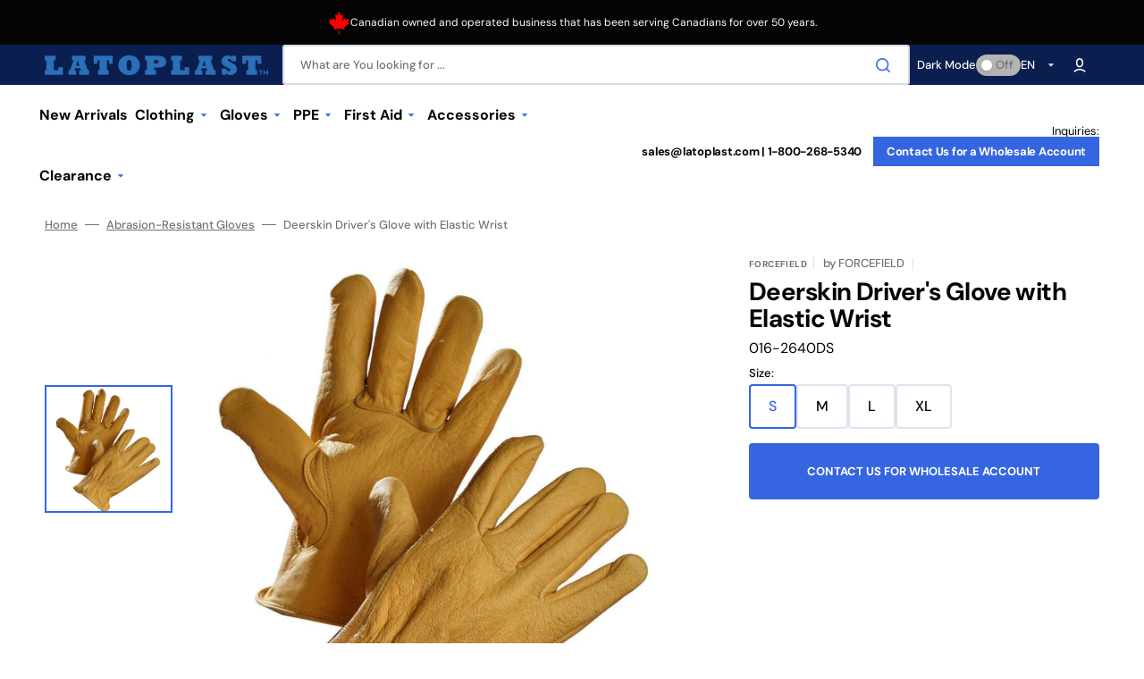

--- FILE ---
content_type: text/html; charset=utf-8
request_url: https://www.latoplast.com/products/deerskin-drivers-glove-elastic-wrist
body_size: 41513
content:
<!doctype html>
<html class="no-js" lang="en" data-scheme="auto">
  <head>
    <meta charset="utf-8">
    <meta http-equiv="X-UA-Compatible" content="IE=edge">
    <meta name="viewport" content="width=device-width,initial-scale=1">
    <meta name="theme-color" content="">
    <link rel="canonical" href="https://www.latoplast.com/products/deerskin-drivers-glove-elastic-wrist">
    <link rel="preconnect" href="https://cdn.shopify.com" crossorigin><link rel="icon" type="image/png" href="//www.latoplast.com/cdn/shop/files/favicon_29b1f97a-2f34-4824-ae5b-1af7b338ed82.png?crop=center&height=32&v=1708544446&width=32"><link rel="preconnect" href="https://fonts.shopifycdn.com" crossorigin><title>Deerskin Driver&#39;s Glove with Elastic Wrist</title>

    
      <meta name="description" content="Deer Skin Leather, Elastic Wrist, Premium Grade Grain leather deerskin provides the ultimate comfort and dexterity and will last longer than standard cowhide Easy to pull on elastic sewn wrist also keeps out dirt and debris Applications Forklift drivers Truck drivers Construction Farm equipment Ranching  ">
    

    

<meta property="og:site_name" content="Latoplast">
<meta property="og:url" content="https://www.latoplast.com/products/deerskin-drivers-glove-elastic-wrist">
<meta property="og:title" content="Deerskin Driver&#39;s Glove with Elastic Wrist">
<meta property="og:type" content="product">
<meta property="og:description" content="Deer Skin Leather, Elastic Wrist, Premium Grade Grain leather deerskin provides the ultimate comfort and dexterity and will last longer than standard cowhide Easy to pull on elastic sewn wrist also keeps out dirt and debris Applications Forklift drivers Truck drivers Construction Farm equipment Ranching  "><meta property="og:image" content="http://www.latoplast.com/cdn/shop/products/deerskin-drivers-glove-with-elastic-wrist_ebc686d8-53a2-4e8e-a11a-6983b4d68108.jpg?v=1755339999">
  <meta property="og:image:secure_url" content="https://www.latoplast.com/cdn/shop/products/deerskin-drivers-glove-with-elastic-wrist_ebc686d8-53a2-4e8e-a11a-6983b4d68108.jpg?v=1755339999">
  <meta property="og:image:width" content="1500">
  <meta property="og:image:height" content="1500"><meta property="og:price:amount" content="8.99">
  <meta property="og:price:currency" content="CAD"><meta name="twitter:card" content="summary_large_image">
<meta name="twitter:title" content="Deerskin Driver&#39;s Glove with Elastic Wrist">
<meta name="twitter:description" content="Deer Skin Leather, Elastic Wrist, Premium Grade Grain leather deerskin provides the ultimate comfort and dexterity and will last longer than standard cowhide Easy to pull on elastic sewn wrist also keeps out dirt and debris Applications Forklift drivers Truck drivers Construction Farm equipment Ranching  ">


    <script src="//www.latoplast.com/cdn/shop/t/17/assets/constants.js?v=57430444635880596041708488457" defer="defer"></script>
    <script src="//www.latoplast.com/cdn/shop/t/17/assets/pubsub.js?v=2921868252632587581708488457" defer="defer"></script>
    <script src="//www.latoplast.com/cdn/shop/t/17/assets/global.js?v=13437151616693758371708488457" defer="defer"></script>

    <script>window.performance && window.performance.mark && window.performance.mark('shopify.content_for_header.start');</script><meta id="shopify-digital-wallet" name="shopify-digital-wallet" content="/2325938221/digital_wallets/dialog">
<meta name="shopify-checkout-api-token" content="53e96db3d2b37772d3fad171352aa658">
<link rel="alternate" hreflang="x-default" href="https://www.latoplast.com/products/deerskin-drivers-glove-elastic-wrist">
<link rel="alternate" hreflang="en-CA" href="https://www.latoplast.com/products/deerskin-drivers-glove-elastic-wrist">
<link rel="alternate" hreflang="fr-CA" href="https://www.latoplast.com/fr/products/deerskin-drivers-glove-elastic-wrist">
<link rel="alternate" type="application/json+oembed" href="https://www.latoplast.com/products/deerskin-drivers-glove-elastic-wrist.oembed">
<script async="async" src="/checkouts/internal/preloads.js?locale=en-CA"></script>
<link rel="preconnect" href="https://shop.app" crossorigin="anonymous">
<script async="async" src="https://shop.app/checkouts/internal/preloads.js?locale=en-CA&shop_id=2325938221" crossorigin="anonymous"></script>
<script id="shopify-features" type="application/json">{"accessToken":"53e96db3d2b37772d3fad171352aa658","betas":["rich-media-storefront-analytics"],"domain":"www.latoplast.com","predictiveSearch":true,"shopId":2325938221,"locale":"en"}</script>
<script>var Shopify = Shopify || {};
Shopify.shop = "latoplast.myshopify.com";
Shopify.locale = "en";
Shopify.currency = {"active":"CAD","rate":"1.0"};
Shopify.country = "CA";
Shopify.theme = {"name":"Stockmart-v1.1 [BA]","id":137044131989,"schema_name":"Stockmart","schema_version":"1.1.2","theme_store_id":2105,"role":"main"};
Shopify.theme.handle = "null";
Shopify.theme.style = {"id":null,"handle":null};
Shopify.cdnHost = "www.latoplast.com/cdn";
Shopify.routes = Shopify.routes || {};
Shopify.routes.root = "/";</script>
<script type="module">!function(o){(o.Shopify=o.Shopify||{}).modules=!0}(window);</script>
<script>!function(o){function n(){var o=[];function n(){o.push(Array.prototype.slice.apply(arguments))}return n.q=o,n}var t=o.Shopify=o.Shopify||{};t.loadFeatures=n(),t.autoloadFeatures=n()}(window);</script>
<script>
  window.ShopifyPay = window.ShopifyPay || {};
  window.ShopifyPay.apiHost = "shop.app\/pay";
  window.ShopifyPay.redirectState = null;
</script>
<script id="shop-js-analytics" type="application/json">{"pageType":"product"}</script>
<script defer="defer" async type="module" src="//www.latoplast.com/cdn/shopifycloud/shop-js/modules/v2/client.init-shop-cart-sync_BdyHc3Nr.en.esm.js"></script>
<script defer="defer" async type="module" src="//www.latoplast.com/cdn/shopifycloud/shop-js/modules/v2/chunk.common_Daul8nwZ.esm.js"></script>
<script type="module">
  await import("//www.latoplast.com/cdn/shopifycloud/shop-js/modules/v2/client.init-shop-cart-sync_BdyHc3Nr.en.esm.js");
await import("//www.latoplast.com/cdn/shopifycloud/shop-js/modules/v2/chunk.common_Daul8nwZ.esm.js");

  window.Shopify.SignInWithShop?.initShopCartSync?.({"fedCMEnabled":true,"windoidEnabled":true});

</script>
<script>
  window.Shopify = window.Shopify || {};
  if (!window.Shopify.featureAssets) window.Shopify.featureAssets = {};
  window.Shopify.featureAssets['shop-js'] = {"shop-cart-sync":["modules/v2/client.shop-cart-sync_QYOiDySF.en.esm.js","modules/v2/chunk.common_Daul8nwZ.esm.js"],"init-fed-cm":["modules/v2/client.init-fed-cm_DchLp9rc.en.esm.js","modules/v2/chunk.common_Daul8nwZ.esm.js"],"shop-button":["modules/v2/client.shop-button_OV7bAJc5.en.esm.js","modules/v2/chunk.common_Daul8nwZ.esm.js"],"init-windoid":["modules/v2/client.init-windoid_DwxFKQ8e.en.esm.js","modules/v2/chunk.common_Daul8nwZ.esm.js"],"shop-cash-offers":["modules/v2/client.shop-cash-offers_DWtL6Bq3.en.esm.js","modules/v2/chunk.common_Daul8nwZ.esm.js","modules/v2/chunk.modal_CQq8HTM6.esm.js"],"shop-toast-manager":["modules/v2/client.shop-toast-manager_CX9r1SjA.en.esm.js","modules/v2/chunk.common_Daul8nwZ.esm.js"],"init-shop-email-lookup-coordinator":["modules/v2/client.init-shop-email-lookup-coordinator_UhKnw74l.en.esm.js","modules/v2/chunk.common_Daul8nwZ.esm.js"],"pay-button":["modules/v2/client.pay-button_DzxNnLDY.en.esm.js","modules/v2/chunk.common_Daul8nwZ.esm.js"],"avatar":["modules/v2/client.avatar_BTnouDA3.en.esm.js"],"init-shop-cart-sync":["modules/v2/client.init-shop-cart-sync_BdyHc3Nr.en.esm.js","modules/v2/chunk.common_Daul8nwZ.esm.js"],"shop-login-button":["modules/v2/client.shop-login-button_D8B466_1.en.esm.js","modules/v2/chunk.common_Daul8nwZ.esm.js","modules/v2/chunk.modal_CQq8HTM6.esm.js"],"init-customer-accounts-sign-up":["modules/v2/client.init-customer-accounts-sign-up_C8fpPm4i.en.esm.js","modules/v2/client.shop-login-button_D8B466_1.en.esm.js","modules/v2/chunk.common_Daul8nwZ.esm.js","modules/v2/chunk.modal_CQq8HTM6.esm.js"],"init-shop-for-new-customer-accounts":["modules/v2/client.init-shop-for-new-customer-accounts_CVTO0Ztu.en.esm.js","modules/v2/client.shop-login-button_D8B466_1.en.esm.js","modules/v2/chunk.common_Daul8nwZ.esm.js","modules/v2/chunk.modal_CQq8HTM6.esm.js"],"init-customer-accounts":["modules/v2/client.init-customer-accounts_dRgKMfrE.en.esm.js","modules/v2/client.shop-login-button_D8B466_1.en.esm.js","modules/v2/chunk.common_Daul8nwZ.esm.js","modules/v2/chunk.modal_CQq8HTM6.esm.js"],"shop-follow-button":["modules/v2/client.shop-follow-button_CkZpjEct.en.esm.js","modules/v2/chunk.common_Daul8nwZ.esm.js","modules/v2/chunk.modal_CQq8HTM6.esm.js"],"lead-capture":["modules/v2/client.lead-capture_BntHBhfp.en.esm.js","modules/v2/chunk.common_Daul8nwZ.esm.js","modules/v2/chunk.modal_CQq8HTM6.esm.js"],"checkout-modal":["modules/v2/client.checkout-modal_CfxcYbTm.en.esm.js","modules/v2/chunk.common_Daul8nwZ.esm.js","modules/v2/chunk.modal_CQq8HTM6.esm.js"],"shop-login":["modules/v2/client.shop-login_Da4GZ2H6.en.esm.js","modules/v2/chunk.common_Daul8nwZ.esm.js","modules/v2/chunk.modal_CQq8HTM6.esm.js"],"payment-terms":["modules/v2/client.payment-terms_MV4M3zvL.en.esm.js","modules/v2/chunk.common_Daul8nwZ.esm.js","modules/v2/chunk.modal_CQq8HTM6.esm.js"]};
</script>
<script>(function() {
  var isLoaded = false;
  function asyncLoad() {
    if (isLoaded) return;
    isLoaded = true;
    var urls = ["https:\/\/chimpstatic.com\/mcjs-connected\/js\/users\/87c56774d2ff582600c4736aa\/96f7490b7da03051cf185a96c.js?shop=latoplast.myshopify.com","https:\/\/gtranslate.io\/shopify\/gtranslate.js?shop=latoplast.myshopify.com"];
    for (var i = 0; i < urls.length; i++) {
      var s = document.createElement('script');
      s.type = 'text/javascript';
      s.async = true;
      s.src = urls[i];
      var x = document.getElementsByTagName('script')[0];
      x.parentNode.insertBefore(s, x);
    }
  };
  if(window.attachEvent) {
    window.attachEvent('onload', asyncLoad);
  } else {
    window.addEventListener('load', asyncLoad, false);
  }
})();</script>
<script id="__st">var __st={"a":2325938221,"offset":-18000,"reqid":"94df83f8-25c2-41cd-b04c-167ac507dada-1768941328","pageurl":"www.latoplast.com\/products\/deerskin-drivers-glove-elastic-wrist","u":"359ad3768f59","p":"product","rtyp":"product","rid":8230597001365};</script>
<script>window.ShopifyPaypalV4VisibilityTracking = true;</script>
<script id="captcha-bootstrap">!function(){'use strict';const t='contact',e='account',n='new_comment',o=[[t,t],['blogs',n],['comments',n],[t,'customer']],c=[[e,'customer_login'],[e,'guest_login'],[e,'recover_customer_password'],[e,'create_customer']],r=t=>t.map((([t,e])=>`form[action*='/${t}']:not([data-nocaptcha='true']) input[name='form_type'][value='${e}']`)).join(','),a=t=>()=>t?[...document.querySelectorAll(t)].map((t=>t.form)):[];function s(){const t=[...o],e=r(t);return a(e)}const i='password',u='form_key',d=['recaptcha-v3-token','g-recaptcha-response','h-captcha-response',i],f=()=>{try{return window.sessionStorage}catch{return}},m='__shopify_v',_=t=>t.elements[u];function p(t,e,n=!1){try{const o=window.sessionStorage,c=JSON.parse(o.getItem(e)),{data:r}=function(t){const{data:e,action:n}=t;return t[m]||n?{data:e,action:n}:{data:t,action:n}}(c);for(const[e,n]of Object.entries(r))t.elements[e]&&(t.elements[e].value=n);n&&o.removeItem(e)}catch(o){console.error('form repopulation failed',{error:o})}}const l='form_type',E='cptcha';function T(t){t.dataset[E]=!0}const w=window,h=w.document,L='Shopify',v='ce_forms',y='captcha';let A=!1;((t,e)=>{const n=(g='f06e6c50-85a8-45c8-87d0-21a2b65856fe',I='https://cdn.shopify.com/shopifycloud/storefront-forms-hcaptcha/ce_storefront_forms_captcha_hcaptcha.v1.5.2.iife.js',D={infoText:'Protected by hCaptcha',privacyText:'Privacy',termsText:'Terms'},(t,e,n)=>{const o=w[L][v],c=o.bindForm;if(c)return c(t,g,e,D).then(n);var r;o.q.push([[t,g,e,D],n]),r=I,A||(h.body.append(Object.assign(h.createElement('script'),{id:'captcha-provider',async:!0,src:r})),A=!0)});var g,I,D;w[L]=w[L]||{},w[L][v]=w[L][v]||{},w[L][v].q=[],w[L][y]=w[L][y]||{},w[L][y].protect=function(t,e){n(t,void 0,e),T(t)},Object.freeze(w[L][y]),function(t,e,n,w,h,L){const[v,y,A,g]=function(t,e,n){const i=e?o:[],u=t?c:[],d=[...i,...u],f=r(d),m=r(i),_=r(d.filter((([t,e])=>n.includes(e))));return[a(f),a(m),a(_),s()]}(w,h,L),I=t=>{const e=t.target;return e instanceof HTMLFormElement?e:e&&e.form},D=t=>v().includes(t);t.addEventListener('submit',(t=>{const e=I(t);if(!e)return;const n=D(e)&&!e.dataset.hcaptchaBound&&!e.dataset.recaptchaBound,o=_(e),c=g().includes(e)&&(!o||!o.value);(n||c)&&t.preventDefault(),c&&!n&&(function(t){try{if(!f())return;!function(t){const e=f();if(!e)return;const n=_(t);if(!n)return;const o=n.value;o&&e.removeItem(o)}(t);const e=Array.from(Array(32),(()=>Math.random().toString(36)[2])).join('');!function(t,e){_(t)||t.append(Object.assign(document.createElement('input'),{type:'hidden',name:u})),t.elements[u].value=e}(t,e),function(t,e){const n=f();if(!n)return;const o=[...t.querySelectorAll(`input[type='${i}']`)].map((({name:t})=>t)),c=[...d,...o],r={};for(const[a,s]of new FormData(t).entries())c.includes(a)||(r[a]=s);n.setItem(e,JSON.stringify({[m]:1,action:t.action,data:r}))}(t,e)}catch(e){console.error('failed to persist form',e)}}(e),e.submit())}));const S=(t,e)=>{t&&!t.dataset[E]&&(n(t,e.some((e=>e===t))),T(t))};for(const o of['focusin','change'])t.addEventListener(o,(t=>{const e=I(t);D(e)&&S(e,y())}));const B=e.get('form_key'),M=e.get(l),P=B&&M;t.addEventListener('DOMContentLoaded',(()=>{const t=y();if(P)for(const e of t)e.elements[l].value===M&&p(e,B);[...new Set([...A(),...v().filter((t=>'true'===t.dataset.shopifyCaptcha))])].forEach((e=>S(e,t)))}))}(h,new URLSearchParams(w.location.search),n,t,e,['guest_login'])})(!0,!0)}();</script>
<script integrity="sha256-4kQ18oKyAcykRKYeNunJcIwy7WH5gtpwJnB7kiuLZ1E=" data-source-attribution="shopify.loadfeatures" defer="defer" src="//www.latoplast.com/cdn/shopifycloud/storefront/assets/storefront/load_feature-a0a9edcb.js" crossorigin="anonymous"></script>
<script crossorigin="anonymous" defer="defer" src="//www.latoplast.com/cdn/shopifycloud/storefront/assets/shopify_pay/storefront-65b4c6d7.js?v=20250812"></script>
<script data-source-attribution="shopify.dynamic_checkout.dynamic.init">var Shopify=Shopify||{};Shopify.PaymentButton=Shopify.PaymentButton||{isStorefrontPortableWallets:!0,init:function(){window.Shopify.PaymentButton.init=function(){};var t=document.createElement("script");t.src="https://www.latoplast.com/cdn/shopifycloud/portable-wallets/latest/portable-wallets.en.js",t.type="module",document.head.appendChild(t)}};
</script>
<script data-source-attribution="shopify.dynamic_checkout.buyer_consent">
  function portableWalletsHideBuyerConsent(e){var t=document.getElementById("shopify-buyer-consent"),n=document.getElementById("shopify-subscription-policy-button");t&&n&&(t.classList.add("hidden"),t.setAttribute("aria-hidden","true"),n.removeEventListener("click",e))}function portableWalletsShowBuyerConsent(e){var t=document.getElementById("shopify-buyer-consent"),n=document.getElementById("shopify-subscription-policy-button");t&&n&&(t.classList.remove("hidden"),t.removeAttribute("aria-hidden"),n.addEventListener("click",e))}window.Shopify?.PaymentButton&&(window.Shopify.PaymentButton.hideBuyerConsent=portableWalletsHideBuyerConsent,window.Shopify.PaymentButton.showBuyerConsent=portableWalletsShowBuyerConsent);
</script>
<script data-source-attribution="shopify.dynamic_checkout.cart.bootstrap">document.addEventListener("DOMContentLoaded",(function(){function t(){return document.querySelector("shopify-accelerated-checkout-cart, shopify-accelerated-checkout")}if(t())Shopify.PaymentButton.init();else{new MutationObserver((function(e,n){t()&&(Shopify.PaymentButton.init(),n.disconnect())})).observe(document.body,{childList:!0,subtree:!0})}}));
</script>
<link id="shopify-accelerated-checkout-styles" rel="stylesheet" media="screen" href="https://www.latoplast.com/cdn/shopifycloud/portable-wallets/latest/accelerated-checkout-backwards-compat.css" crossorigin="anonymous">
<style id="shopify-accelerated-checkout-cart">
        #shopify-buyer-consent {
  margin-top: 1em;
  display: inline-block;
  width: 100%;
}

#shopify-buyer-consent.hidden {
  display: none;
}

#shopify-subscription-policy-button {
  background: none;
  border: none;
  padding: 0;
  text-decoration: underline;
  font-size: inherit;
  cursor: pointer;
}

#shopify-subscription-policy-button::before {
  box-shadow: none;
}

      </style>
<script id="sections-script" data-sections="main-product,product-recommendations,header,footer" defer="defer" src="//www.latoplast.com/cdn/shop/t/17/compiled_assets/scripts.js?v=3896"></script>
<script>window.performance && window.performance.mark && window.performance.mark('shopify.content_for_header.end');</script>


    <style data-shopify>
      @font-face {
  font-family: "DM Sans";
  font-weight: 400;
  font-style: normal;
  font-display: swap;
  src: url("//www.latoplast.com/cdn/fonts/dm_sans/dmsans_n4.ec80bd4dd7e1a334c969c265873491ae56018d72.woff2") format("woff2"),
       url("//www.latoplast.com/cdn/fonts/dm_sans/dmsans_n4.87bdd914d8a61247b911147ae68e754d695c58a6.woff") format("woff");
}

      @font-face {
  font-family: "DM Sans";
  font-weight: 700;
  font-style: normal;
  font-display: swap;
  src: url("//www.latoplast.com/cdn/fonts/dm_sans/dmsans_n7.97e21d81502002291ea1de8aefb79170c6946ce5.woff2") format("woff2"),
       url("//www.latoplast.com/cdn/fonts/dm_sans/dmsans_n7.af5c214f5116410ca1d53a2090665620e78e2e1b.woff") format("woff");
}

      @font-face {
  font-family: "DM Sans";
  font-weight: 700;
  font-style: normal;
  font-display: swap;
  src: url("//www.latoplast.com/cdn/fonts/dm_sans/dmsans_n7.97e21d81502002291ea1de8aefb79170c6946ce5.woff2") format("woff2"),
       url("//www.latoplast.com/cdn/fonts/dm_sans/dmsans_n7.af5c214f5116410ca1d53a2090665620e78e2e1b.woff") format("woff");
}

      @font-face {
  font-family: "DM Sans";
  font-weight: 700;
  font-style: normal;
  font-display: swap;
  src: url("//www.latoplast.com/cdn/fonts/dm_sans/dmsans_n7.97e21d81502002291ea1de8aefb79170c6946ce5.woff2") format("woff2"),
       url("//www.latoplast.com/cdn/fonts/dm_sans/dmsans_n7.af5c214f5116410ca1d53a2090665620e78e2e1b.woff") format("woff");
}

      @font-face {
  font-family: "DM Sans";
  font-weight: 700;
  font-style: normal;
  font-display: swap;
  src: url("//www.latoplast.com/cdn/fonts/dm_sans/dmsans_n7.97e21d81502002291ea1de8aefb79170c6946ce5.woff2") format("woff2"),
       url("//www.latoplast.com/cdn/fonts/dm_sans/dmsans_n7.af5c214f5116410ca1d53a2090665620e78e2e1b.woff") format("woff");
}

      @font-face {
  font-family: "DM Sans";
  font-weight: 300;
  font-style: normal;
  font-display: swap;
  src: url("//www.latoplast.com/cdn/fonts/dm_sans/dmsans_n3.d218434bb518134511e5205d90c23cfb8a1b261b.woff2") format("woff2"),
       url("//www.latoplast.com/cdn/fonts/dm_sans/dmsans_n3.0c324a11de656e0e3f656188ad5de9ff34f70c04.woff") format("woff");
}

      @font-face {
  font-family: "DM Sans";
  font-weight: 400;
  font-style: normal;
  font-display: swap;
  src: url("//www.latoplast.com/cdn/fonts/dm_sans/dmsans_n4.ec80bd4dd7e1a334c969c265873491ae56018d72.woff2") format("woff2"),
       url("//www.latoplast.com/cdn/fonts/dm_sans/dmsans_n4.87bdd914d8a61247b911147ae68e754d695c58a6.woff") format("woff");
}

      @font-face {
  font-family: "DM Sans";
  font-weight: 500;
  font-style: normal;
  font-display: swap;
  src: url("//www.latoplast.com/cdn/fonts/dm_sans/dmsans_n5.8a0f1984c77eb7186ceb87c4da2173ff65eb012e.woff2") format("woff2"),
       url("//www.latoplast.com/cdn/fonts/dm_sans/dmsans_n5.9ad2e755a89e15b3d6c53259daad5fc9609888e6.woff") format("woff");
}

      @font-face {
  font-family: "DM Sans";
  font-weight: 700;
  font-style: normal;
  font-display: swap;
  src: url("//www.latoplast.com/cdn/fonts/dm_sans/dmsans_n7.97e21d81502002291ea1de8aefb79170c6946ce5.woff2") format("woff2"),
       url("//www.latoplast.com/cdn/fonts/dm_sans/dmsans_n7.af5c214f5116410ca1d53a2090665620e78e2e1b.woff") format("woff");
}

      @font-face {
  font-family: "DM Sans";
  font-weight: 400;
  font-style: italic;
  font-display: swap;
  src: url("//www.latoplast.com/cdn/fonts/dm_sans/dmsans_i4.b8fe05e69ee95d5a53155c346957d8cbf5081c1a.woff2") format("woff2"),
       url("//www.latoplast.com/cdn/fonts/dm_sans/dmsans_i4.403fe28ee2ea63e142575c0aa47684d65f8c23a0.woff") format("woff");
}

      @font-face {
  font-family: "DM Sans";
  font-weight: 700;
  font-style: italic;
  font-display: swap;
  src: url("//www.latoplast.com/cdn/fonts/dm_sans/dmsans_i7.52b57f7d7342eb7255084623d98ab83fd96e7f9b.woff2") format("woff2"),
       url("//www.latoplast.com/cdn/fonts/dm_sans/dmsans_i7.d5e14ef18a1d4a8ce78a4187580b4eb1759c2eda.woff") format("woff");
}

      @font-face {
  font-family: "DM Sans";
  font-weight: 700;
  font-style: italic;
  font-display: swap;
  src: url("//www.latoplast.com/cdn/fonts/dm_sans/dmsans_i7.52b57f7d7342eb7255084623d98ab83fd96e7f9b.woff2") format("woff2"),
       url("//www.latoplast.com/cdn/fonts/dm_sans/dmsans_i7.d5e14ef18a1d4a8ce78a4187580b4eb1759c2eda.woff") format("woff");
}


      :root {
      --spaced-section: 5rem;

      --font-body-family: "DM Sans", sans-serif;
      --font-body-style: normal;
      --font-body-weight: 400;

      --font-body-scale: 1.6;
      --font-body-line-height: 1.3;

      --font-heading-family: "DM Sans", sans-serif;
      --font-heading-style: normal;
      --font-heading-weight: 700;
      --font-heading-letter-spacing: -0.2em;
      --font-heading-line-height: 1.1;

      --font-subtitle-family: "DM Sans", sans-serif;
      --font-subtitle-style: normal;
      --font-subtitle-weight: 700;
      --font-subtitle-text-transform: uppercase;
      --font-subtitle-scale: 1.0;

      --font-heading-h1-scale: 1.0;
      --font-heading-h2-scale: 1.0;
      --font-heading-h3-scale: 1.0;
      --font-heading-h4-scale: 1.0;

      --font-heading-card-family: "DM Sans", sans-serif;
      --font-heading-card-style: normal;
      --font-heading-card-weight: 700;
      --font-text-card-family: "DM Sans", sans-serif;
      --font-text-card-style: normal;
      --font-text-card-weight: 400;

      --font-heading-card-scale: 1.5;
      --font-text-card-scale: 1.2;

      --font-button-family: "DM Sans", sans-serif;
      --font-button-style: normal;
      --font-button-weight: 700;
      --font-button-text-transform: none;

      --font-button-family: "DM Sans", sans-serif;
      --font-button-style: normal;
      --font-button-weight: 700;
      --font-button-text-transform: none;
      --font-button-letter-spacing: 0;
      --font-subtitle-letter-spacing: 0.04em;

      --font-header-menu-family: "DM Sans", sans-serif;
      --font-header-menu-style: normal;
      --font-header-menu-weight: 700;
      --font-header-menu-text-transform: none;

      --font-footer-menu-family: "DM Sans", sans-serif;
      --font-footer-menu-style: normal;
      --font-footer-menu-weight: 700;
      --font-footer-link-size: 13px;

      --font-popups-heading-family: "DM Sans", sans-serif;
      --font-popups-heading-style: normal;
      --font-popups-heading-weight: 700;
      --font-popups-text-family: "DM Sans", sans-serif;
      --font-popups-text-style: normal;
      --font-popups-text-weight: 400;
      --font-popup-heading-scale: 1.0;
      --font-popup-text-scale: 1.0;
      --font-notification-heading-scale: 1.0;
      --font-notification-text-scale: 1.0;

      --color-base-text: 4, 4, 4;
      --color-secondary-text: 113, 113, 113;
      --color-title-text: 4, 4, 4;
      --dot-background-color: , , ;

      --color-base-background-1: 255, 255, 255;
      --color-base-background-2: 255, 255, 255;
      --color-base-background-5: 245, 245, 241;
      --color-base-background-3: 11, 30, 80;
      --color-base-background-4: 40, 40, 40;

      --color-announcement-bar-background-1: 4, 4, 4;
      --color-announcement-bar-background-2: 238, 238, 238;

      --color-base-solid-button-labels: 255, 255, 255;
      --color-base-solid-button-labels-hover: 255, 255, 255;
      --color-base-button-background: 53, 101, 224;
      --color-base-button-background-hover: 30, 72, 181;
      --color-base-outline-button-labels: 224, 227, 238;
      --color-base-outline-button-labels-hover: 53, 101, 224;
      --color-secondary-button-labels: 53, 101, 224;
      --color-secondary-button-labels-hover: 53, 101, 224;
      --color-tertiary-button-labels: 53, 101, 224;
      --color-tertiary-button-labels-hover: 255, 255, 255;
      --color-tertiary-button-background: 53, 101, 224;
      --color-tertiary-button-background-hover: 53, 101, 224;
      --border-radius-button: 4px;
      --color-text-accent: 53, 101, 224;

      --payment-terms-background-color: #ffffff;
      --color-overlay-background: 0, 0, 0;
      --color-base-background-input: 255, 255, 255;

      --color-base-border-input: 213, 220, 231;
      --color-hover-border-input: 53, 101, 224;

      --color-badge-sale-background: 45, 134, 83;
      --color-badge-sale-text: 255, 255, 255;
      --color-badge-soldout-background: 213, 31, 75;
      --color-badge-soldout-text: 255, 255, 255;
      --color-border: 224, 227, 238;
      --color-background-card: 255, 255, 255;
      --color-background-card-dark: 247, 247, 247;
      --color-scheme-toggle: 180, 180, 180;
      --color-scheme-toggle-text: 113, 113, 113;
      }

      @media screen and (min-width: 990px) {
      	:root {
      		--spaced-section: 16rem;
      	}
      }

      *,
      *::before,
      *::after {
      box-sizing: inherit;
      }

      html {
      box-sizing: border-box;
      font-size: 10px;
      height: 100%;
      }

      body {
      position: relative;
      display: grid;
      grid-template-rows: auto auto 1fr auto;
      grid-template-columns: 100%;
      min-height: 100%;
      margin: 0;
      font-size: calc(var(--font-body-scale) * 1rem);
      line-height: 1.5;
      font-family: var(--font-body-family);
      font-style: var(--font-body-style);
      font-weight: var(--font-body-weight);
      overflow-x: hidden;
      }
    </style>
    <link href="//www.latoplast.com/cdn/shop/t/17/assets/swiper-bundle.min.css?v=67104566617031410831708488457" rel="stylesheet" type="text/css" media="all" />
    <link href="//www.latoplast.com/cdn/shop/t/17/assets/base.css?v=72580748559437874091754589037" rel="stylesheet" type="text/css" media="all" />
<link
        rel="stylesheet"
        href="//www.latoplast.com/cdn/shop/t/17/assets/component-predictive-search.css?v=64904219377317970701708488457"
        media="print"
        onload="this.media='all'"
      ><link href="//www.latoplast.com/cdn/shop/t/17/assets/custom.css?v=89790953706737015521708719850" rel="stylesheet" type="text/css" media="all" />
<link rel="preload" as="font" href="//www.latoplast.com/cdn/fonts/dm_sans/dmsans_n4.ec80bd4dd7e1a334c969c265873491ae56018d72.woff2" type="font/woff2" crossorigin><link rel="preload" as="font" href="//www.latoplast.com/cdn/fonts/dm_sans/dmsans_n7.97e21d81502002291ea1de8aefb79170c6946ce5.woff2" type="font/woff2" crossorigin><script>
      document.documentElement.className = document.documentElement.className.replace('no-js', 'js');
      if (Shopify.designMode) {
        document.documentElement.classList.add('shopify-design-mode');
      }
    </script>

    <script src="//www.latoplast.com/cdn/shop/t/17/assets/jquery-3.6.0.js?v=32573363768646652941708488457" defer="defer"></script>
    <script src="//www.latoplast.com/cdn/shop/t/17/assets/swiper-bundle.min.js?v=59665753948720967221708488457" defer="defer"></script>
    <script src="//www.latoplast.com/cdn/shop/t/17/assets/product-card.js?v=157130705868214899451708488457" defer="defer"></script>
    <script src="//www.latoplast.com/cdn/shop/t/17/assets/popup.js?v=179802735620567827611708488457" defer="defer"></script>
    
      <script src="//www.latoplast.com/cdn/shop/t/17/assets/scroll-top.js?v=148004363687240193071708488457" defer="defer"></script>
    

    <script>
      let cscoDarkMode = {};

      (function () {
        const body = document.querySelector('html[data-scheme]');

        cscoDarkMode = {
          init: function (e) {
            this.initMode(e);
            window.matchMedia('(prefers-color-scheme: dark)').addListener((e) => {
              this.initMode(e);
            });

            window.addEventListener('load', () => {
              const toggleBtns = document.querySelectorAll('.header__toggle-scheme');
              toggleBtns.forEach((btn) => {
                btn.addEventListener('click', (e) => {
                  e.preventDefault();

                  if ('auto' === body.getAttribute('data-scheme')) {
                    if (window.matchMedia('(prefers-color-scheme: dark)').matches) {
                      cscoDarkMode.changeScheme('light', true);
                    } else if (window.matchMedia('(prefers-color-scheme: light)').matches) {
                      cscoDarkMode.changeScheme('dark', true);
                    }
                  } else {
                    if ('dark' === body.getAttribute('data-scheme')) {
                      cscoDarkMode.changeScheme('light', true);
                    } else {
                      cscoDarkMode.changeScheme('dark', true);
                    }
                  }
                });
              });
            });
          },
          initMode: function (e) {
            let siteScheme = false;
            switch (
              'auto' // Field. User’s system preference.
            ) {
              case 'dark':
                siteScheme = 'dark';
                break;
              case 'light':
                siteScheme = 'light';
                break;
              case 'system':
                siteScheme = 'auto';
                break;
            }
            if ('true') {
              // Field. Enable dark/light mode toggle.
              if ('light' === localStorage.getItem('_color_schema')) {
                siteScheme = 'light';
              }
              if ('dark' === localStorage.getItem('_color_schema')) {
                siteScheme = 'dark';
              }
            }
            if (siteScheme && siteScheme !== body.getAttribute('data-scheme')) {
              this.changeScheme(siteScheme, false);
            }
          },
          changeScheme: function (siteScheme, cookie) {
            body.classList.add('scheme-toggled');
            body.setAttribute('data-scheme', siteScheme);
            if (cookie) {
              localStorage.setItem('_color_schema', siteScheme);
            }
            setTimeout(() => {
              body.classList.remove('scheme-toggled');
            }, 100);
          },
        };
      })();

      cscoDarkMode.init();

      document.addEventListener('shopify:section:load', function () {
        setTimeout(() => {
          cscoDarkMode.init();
        }, 100);
      });
    </script>    
<!-- Punchout Cloud -->
<script src="//cdn.cloud.punchoutexpress.com/cloud/assets/0.1.0/punchout-merged.min.js?v10005" defer="defer"></script>
<script src="//cdn.cloud.punchoutexpress.com/cloud/assets-shopify/0.1.0/cart.min.js?v10005" defer="defer"></script>
<style type="text/css">.btn-punchout-cancel {margin-left: 10px;}</style>
<!-- /Punchout Cloud -->

<script type="text/javascript">
window.PunchoutSettings = {
            "token": "addb4126a9df8bc5d14420551fb56f66",
            "checkout_selector": "*:has(> *[name=\"checkout\"])",
            "checkout_text": "Transfer Cart",
            "cancel_selector": "*:has(> *[name=\"checkout\"])",
            "cancel_text": "Cancel",
            "hide_selector": "*[name=\"checkout\"],.shopify-payment-button,.additional-checkout-buttons,.additional-checkout-button",
            "cart_container_selector": "#CartContainer,#CartDrawer,#ajaxifyModal"
        };
</script>

  <!-- BEGIN app block: shopify://apps/minmaxify-order-limits/blocks/app-embed-block/3acfba32-89f3-4377-ae20-cbb9abc48475 --><script type="text/javascript" src="https://limits.minmaxify.com/latoplast.myshopify.com?v=114&r=20240313120503"></script>

<!-- END app block --><link href="https://monorail-edge.shopifysvc.com" rel="dns-prefetch">
<script>(function(){if ("sendBeacon" in navigator && "performance" in window) {try {var session_token_from_headers = performance.getEntriesByType('navigation')[0].serverTiming.find(x => x.name == '_s').description;} catch {var session_token_from_headers = undefined;}var session_cookie_matches = document.cookie.match(/_shopify_s=([^;]*)/);var session_token_from_cookie = session_cookie_matches && session_cookie_matches.length === 2 ? session_cookie_matches[1] : "";var session_token = session_token_from_headers || session_token_from_cookie || "";function handle_abandonment_event(e) {var entries = performance.getEntries().filter(function(entry) {return /monorail-edge.shopifysvc.com/.test(entry.name);});if (!window.abandonment_tracked && entries.length === 0) {window.abandonment_tracked = true;var currentMs = Date.now();var navigation_start = performance.timing.navigationStart;var payload = {shop_id: 2325938221,url: window.location.href,navigation_start,duration: currentMs - navigation_start,session_token,page_type: "product"};window.navigator.sendBeacon("https://monorail-edge.shopifysvc.com/v1/produce", JSON.stringify({schema_id: "online_store_buyer_site_abandonment/1.1",payload: payload,metadata: {event_created_at_ms: currentMs,event_sent_at_ms: currentMs}}));}}window.addEventListener('pagehide', handle_abandonment_event);}}());</script>
<script id="web-pixels-manager-setup">(function e(e,d,r,n,o){if(void 0===o&&(o={}),!Boolean(null===(a=null===(i=window.Shopify)||void 0===i?void 0:i.analytics)||void 0===a?void 0:a.replayQueue)){var i,a;window.Shopify=window.Shopify||{};var t=window.Shopify;t.analytics=t.analytics||{};var s=t.analytics;s.replayQueue=[],s.publish=function(e,d,r){return s.replayQueue.push([e,d,r]),!0};try{self.performance.mark("wpm:start")}catch(e){}var l=function(){var e={modern:/Edge?\/(1{2}[4-9]|1[2-9]\d|[2-9]\d{2}|\d{4,})\.\d+(\.\d+|)|Firefox\/(1{2}[4-9]|1[2-9]\d|[2-9]\d{2}|\d{4,})\.\d+(\.\d+|)|Chrom(ium|e)\/(9{2}|\d{3,})\.\d+(\.\d+|)|(Maci|X1{2}).+ Version\/(15\.\d+|(1[6-9]|[2-9]\d|\d{3,})\.\d+)([,.]\d+|)( \(\w+\)|)( Mobile\/\w+|) Safari\/|Chrome.+OPR\/(9{2}|\d{3,})\.\d+\.\d+|(CPU[ +]OS|iPhone[ +]OS|CPU[ +]iPhone|CPU IPhone OS|CPU iPad OS)[ +]+(15[._]\d+|(1[6-9]|[2-9]\d|\d{3,})[._]\d+)([._]\d+|)|Android:?[ /-](13[3-9]|1[4-9]\d|[2-9]\d{2}|\d{4,})(\.\d+|)(\.\d+|)|Android.+Firefox\/(13[5-9]|1[4-9]\d|[2-9]\d{2}|\d{4,})\.\d+(\.\d+|)|Android.+Chrom(ium|e)\/(13[3-9]|1[4-9]\d|[2-9]\d{2}|\d{4,})\.\d+(\.\d+|)|SamsungBrowser\/([2-9]\d|\d{3,})\.\d+/,legacy:/Edge?\/(1[6-9]|[2-9]\d|\d{3,})\.\d+(\.\d+|)|Firefox\/(5[4-9]|[6-9]\d|\d{3,})\.\d+(\.\d+|)|Chrom(ium|e)\/(5[1-9]|[6-9]\d|\d{3,})\.\d+(\.\d+|)([\d.]+$|.*Safari\/(?![\d.]+ Edge\/[\d.]+$))|(Maci|X1{2}).+ Version\/(10\.\d+|(1[1-9]|[2-9]\d|\d{3,})\.\d+)([,.]\d+|)( \(\w+\)|)( Mobile\/\w+|) Safari\/|Chrome.+OPR\/(3[89]|[4-9]\d|\d{3,})\.\d+\.\d+|(CPU[ +]OS|iPhone[ +]OS|CPU[ +]iPhone|CPU IPhone OS|CPU iPad OS)[ +]+(10[._]\d+|(1[1-9]|[2-9]\d|\d{3,})[._]\d+)([._]\d+|)|Android:?[ /-](13[3-9]|1[4-9]\d|[2-9]\d{2}|\d{4,})(\.\d+|)(\.\d+|)|Mobile Safari.+OPR\/([89]\d|\d{3,})\.\d+\.\d+|Android.+Firefox\/(13[5-9]|1[4-9]\d|[2-9]\d{2}|\d{4,})\.\d+(\.\d+|)|Android.+Chrom(ium|e)\/(13[3-9]|1[4-9]\d|[2-9]\d{2}|\d{4,})\.\d+(\.\d+|)|Android.+(UC? ?Browser|UCWEB|U3)[ /]?(15\.([5-9]|\d{2,})|(1[6-9]|[2-9]\d|\d{3,})\.\d+)\.\d+|SamsungBrowser\/(5\.\d+|([6-9]|\d{2,})\.\d+)|Android.+MQ{2}Browser\/(14(\.(9|\d{2,})|)|(1[5-9]|[2-9]\d|\d{3,})(\.\d+|))(\.\d+|)|K[Aa][Ii]OS\/(3\.\d+|([4-9]|\d{2,})\.\d+)(\.\d+|)/},d=e.modern,r=e.legacy,n=navigator.userAgent;return n.match(d)?"modern":n.match(r)?"legacy":"unknown"}(),u="modern"===l?"modern":"legacy",c=(null!=n?n:{modern:"",legacy:""})[u],f=function(e){return[e.baseUrl,"/wpm","/b",e.hashVersion,"modern"===e.buildTarget?"m":"l",".js"].join("")}({baseUrl:d,hashVersion:r,buildTarget:u}),m=function(e){var d=e.version,r=e.bundleTarget,n=e.surface,o=e.pageUrl,i=e.monorailEndpoint;return{emit:function(e){var a=e.status,t=e.errorMsg,s=(new Date).getTime(),l=JSON.stringify({metadata:{event_sent_at_ms:s},events:[{schema_id:"web_pixels_manager_load/3.1",payload:{version:d,bundle_target:r,page_url:o,status:a,surface:n,error_msg:t},metadata:{event_created_at_ms:s}}]});if(!i)return console&&console.warn&&console.warn("[Web Pixels Manager] No Monorail endpoint provided, skipping logging."),!1;try{return self.navigator.sendBeacon.bind(self.navigator)(i,l)}catch(e){}var u=new XMLHttpRequest;try{return u.open("POST",i,!0),u.setRequestHeader("Content-Type","text/plain"),u.send(l),!0}catch(e){return console&&console.warn&&console.warn("[Web Pixels Manager] Got an unhandled error while logging to Monorail."),!1}}}}({version:r,bundleTarget:l,surface:e.surface,pageUrl:self.location.href,monorailEndpoint:e.monorailEndpoint});try{o.browserTarget=l,function(e){var d=e.src,r=e.async,n=void 0===r||r,o=e.onload,i=e.onerror,a=e.sri,t=e.scriptDataAttributes,s=void 0===t?{}:t,l=document.createElement("script"),u=document.querySelector("head"),c=document.querySelector("body");if(l.async=n,l.src=d,a&&(l.integrity=a,l.crossOrigin="anonymous"),s)for(var f in s)if(Object.prototype.hasOwnProperty.call(s,f))try{l.dataset[f]=s[f]}catch(e){}if(o&&l.addEventListener("load",o),i&&l.addEventListener("error",i),u)u.appendChild(l);else{if(!c)throw new Error("Did not find a head or body element to append the script");c.appendChild(l)}}({src:f,async:!0,onload:function(){if(!function(){var e,d;return Boolean(null===(d=null===(e=window.Shopify)||void 0===e?void 0:e.analytics)||void 0===d?void 0:d.initialized)}()){var d=window.webPixelsManager.init(e)||void 0;if(d){var r=window.Shopify.analytics;r.replayQueue.forEach((function(e){var r=e[0],n=e[1],o=e[2];d.publishCustomEvent(r,n,o)})),r.replayQueue=[],r.publish=d.publishCustomEvent,r.visitor=d.visitor,r.initialized=!0}}},onerror:function(){return m.emit({status:"failed",errorMsg:"".concat(f," has failed to load")})},sri:function(e){var d=/^sha384-[A-Za-z0-9+/=]+$/;return"string"==typeof e&&d.test(e)}(c)?c:"",scriptDataAttributes:o}),m.emit({status:"loading"})}catch(e){m.emit({status:"failed",errorMsg:(null==e?void 0:e.message)||"Unknown error"})}}})({shopId: 2325938221,storefrontBaseUrl: "https://www.latoplast.com",extensionsBaseUrl: "https://extensions.shopifycdn.com/cdn/shopifycloud/web-pixels-manager",monorailEndpoint: "https://monorail-edge.shopifysvc.com/unstable/produce_batch",surface: "storefront-renderer",enabledBetaFlags: ["2dca8a86"],webPixelsConfigList: [{"id":"2543616369","configuration":"{\"shopID\": \"68538\"}","eventPayloadVersion":"v1","runtimeContext":"STRICT","scriptVersion":"d22b5691c62682d22357c5bcbea63a2b","type":"APP","apiClientId":3780451,"privacyPurposes":["ANALYTICS","MARKETING","SALE_OF_DATA"],"dataSharingAdjustments":{"protectedCustomerApprovalScopes":["read_customer_email","read_customer_name","read_customer_personal_data","read_customer_phone"]}},{"id":"shopify-app-pixel","configuration":"{}","eventPayloadVersion":"v1","runtimeContext":"STRICT","scriptVersion":"0450","apiClientId":"shopify-pixel","type":"APP","privacyPurposes":["ANALYTICS","MARKETING"]},{"id":"shopify-custom-pixel","eventPayloadVersion":"v1","runtimeContext":"LAX","scriptVersion":"0450","apiClientId":"shopify-pixel","type":"CUSTOM","privacyPurposes":["ANALYTICS","MARKETING"]}],isMerchantRequest: false,initData: {"shop":{"name":"Latoplast","paymentSettings":{"currencyCode":"CAD"},"myshopifyDomain":"latoplast.myshopify.com","countryCode":"CA","storefrontUrl":"https:\/\/www.latoplast.com"},"customer":null,"cart":null,"checkout":null,"productVariants":[{"price":{"amount":24.99,"currencyCode":"CAD"},"product":{"title":"Deerskin Driver's Glove with Elastic Wrist","vendor":"FORCEFIELD","id":"8230597001365","untranslatedTitle":"Deerskin Driver's Glove with Elastic Wrist","url":"\/products\/deerskin-drivers-glove-elastic-wrist","type":"Leather Gloves"},"id":"44380899147925","image":{"src":"\/\/www.latoplast.com\/cdn\/shop\/products\/deerskin-drivers-glove-with-elastic-wrist_ebc686d8-53a2-4e8e-a11a-6983b4d68108.jpg?v=1755339999"},"sku":"016-2640DS","title":"S","untranslatedTitle":"S"},{"price":{"amount":8.99,"currencyCode":"CAD"},"product":{"title":"Deerskin Driver's Glove with Elastic Wrist","vendor":"FORCEFIELD","id":"8230597001365","untranslatedTitle":"Deerskin Driver's Glove with Elastic Wrist","url":"\/products\/deerskin-drivers-glove-elastic-wrist","type":"Leather Gloves"},"id":"44380899180693","image":{"src":"\/\/www.latoplast.com\/cdn\/shop\/products\/deerskin-drivers-glove-with-elastic-wrist_ebc686d8-53a2-4e8e-a11a-6983b4d68108.jpg?v=1755339999"},"sku":"016-2640DM","title":"M","untranslatedTitle":"M"},{"price":{"amount":10.99,"currencyCode":"CAD"},"product":{"title":"Deerskin Driver's Glove with Elastic Wrist","vendor":"FORCEFIELD","id":"8230597001365","untranslatedTitle":"Deerskin Driver's Glove with Elastic Wrist","url":"\/products\/deerskin-drivers-glove-elastic-wrist","type":"Leather Gloves"},"id":"44380899213461","image":{"src":"\/\/www.latoplast.com\/cdn\/shop\/products\/deerskin-drivers-glove-with-elastic-wrist_ebc686d8-53a2-4e8e-a11a-6983b4d68108.jpg?v=1755339999"},"sku":"016-2640DL","title":"L","untranslatedTitle":"L"},{"price":{"amount":9.96,"currencyCode":"CAD"},"product":{"title":"Deerskin Driver's Glove with Elastic Wrist","vendor":"FORCEFIELD","id":"8230597001365","untranslatedTitle":"Deerskin Driver's Glove with Elastic Wrist","url":"\/products\/deerskin-drivers-glove-elastic-wrist","type":"Leather Gloves"},"id":"44380899246229","image":{"src":"\/\/www.latoplast.com\/cdn\/shop\/products\/deerskin-drivers-glove-with-elastic-wrist_ebc686d8-53a2-4e8e-a11a-6983b4d68108.jpg?v=1755339999"},"sku":"016-2640DX","title":"XL","untranslatedTitle":"XL"}],"purchasingCompany":null},},"https://www.latoplast.com/cdn","fcfee988w5aeb613cpc8e4bc33m6693e112",{"modern":"","legacy":""},{"shopId":"2325938221","storefrontBaseUrl":"https:\/\/www.latoplast.com","extensionBaseUrl":"https:\/\/extensions.shopifycdn.com\/cdn\/shopifycloud\/web-pixels-manager","surface":"storefront-renderer","enabledBetaFlags":"[\"2dca8a86\"]","isMerchantRequest":"false","hashVersion":"fcfee988w5aeb613cpc8e4bc33m6693e112","publish":"custom","events":"[[\"page_viewed\",{}],[\"product_viewed\",{\"productVariant\":{\"price\":{\"amount\":24.99,\"currencyCode\":\"CAD\"},\"product\":{\"title\":\"Deerskin Driver's Glove with Elastic Wrist\",\"vendor\":\"FORCEFIELD\",\"id\":\"8230597001365\",\"untranslatedTitle\":\"Deerskin Driver's Glove with Elastic Wrist\",\"url\":\"\/products\/deerskin-drivers-glove-elastic-wrist\",\"type\":\"Leather Gloves\"},\"id\":\"44380899147925\",\"image\":{\"src\":\"\/\/www.latoplast.com\/cdn\/shop\/products\/deerskin-drivers-glove-with-elastic-wrist_ebc686d8-53a2-4e8e-a11a-6983b4d68108.jpg?v=1755339999\"},\"sku\":\"016-2640DS\",\"title\":\"S\",\"untranslatedTitle\":\"S\"}}]]"});</script><script>
  window.ShopifyAnalytics = window.ShopifyAnalytics || {};
  window.ShopifyAnalytics.meta = window.ShopifyAnalytics.meta || {};
  window.ShopifyAnalytics.meta.currency = 'CAD';
  var meta = {"product":{"id":8230597001365,"gid":"gid:\/\/shopify\/Product\/8230597001365","vendor":"FORCEFIELD","type":"Leather Gloves","handle":"deerskin-drivers-glove-elastic-wrist","variants":[{"id":44380899147925,"price":2499,"name":"Deerskin Driver's Glove with Elastic Wrist - S","public_title":"S","sku":"016-2640DS"},{"id":44380899180693,"price":899,"name":"Deerskin Driver's Glove with Elastic Wrist - M","public_title":"M","sku":"016-2640DM"},{"id":44380899213461,"price":1099,"name":"Deerskin Driver's Glove with Elastic Wrist - L","public_title":"L","sku":"016-2640DL"},{"id":44380899246229,"price":996,"name":"Deerskin Driver's Glove with Elastic Wrist - XL","public_title":"XL","sku":"016-2640DX"}],"remote":false},"page":{"pageType":"product","resourceType":"product","resourceId":8230597001365,"requestId":"94df83f8-25c2-41cd-b04c-167ac507dada-1768941328"}};
  for (var attr in meta) {
    window.ShopifyAnalytics.meta[attr] = meta[attr];
  }
</script>
<script class="analytics">
  (function () {
    var customDocumentWrite = function(content) {
      var jquery = null;

      if (window.jQuery) {
        jquery = window.jQuery;
      } else if (window.Checkout && window.Checkout.$) {
        jquery = window.Checkout.$;
      }

      if (jquery) {
        jquery('body').append(content);
      }
    };

    var hasLoggedConversion = function(token) {
      if (token) {
        return document.cookie.indexOf('loggedConversion=' + token) !== -1;
      }
      return false;
    }

    var setCookieIfConversion = function(token) {
      if (token) {
        var twoMonthsFromNow = new Date(Date.now());
        twoMonthsFromNow.setMonth(twoMonthsFromNow.getMonth() + 2);

        document.cookie = 'loggedConversion=' + token + '; expires=' + twoMonthsFromNow;
      }
    }

    var trekkie = window.ShopifyAnalytics.lib = window.trekkie = window.trekkie || [];
    if (trekkie.integrations) {
      return;
    }
    trekkie.methods = [
      'identify',
      'page',
      'ready',
      'track',
      'trackForm',
      'trackLink'
    ];
    trekkie.factory = function(method) {
      return function() {
        var args = Array.prototype.slice.call(arguments);
        args.unshift(method);
        trekkie.push(args);
        return trekkie;
      };
    };
    for (var i = 0; i < trekkie.methods.length; i++) {
      var key = trekkie.methods[i];
      trekkie[key] = trekkie.factory(key);
    }
    trekkie.load = function(config) {
      trekkie.config = config || {};
      trekkie.config.initialDocumentCookie = document.cookie;
      var first = document.getElementsByTagName('script')[0];
      var script = document.createElement('script');
      script.type = 'text/javascript';
      script.onerror = function(e) {
        var scriptFallback = document.createElement('script');
        scriptFallback.type = 'text/javascript';
        scriptFallback.onerror = function(error) {
                var Monorail = {
      produce: function produce(monorailDomain, schemaId, payload) {
        var currentMs = new Date().getTime();
        var event = {
          schema_id: schemaId,
          payload: payload,
          metadata: {
            event_created_at_ms: currentMs,
            event_sent_at_ms: currentMs
          }
        };
        return Monorail.sendRequest("https://" + monorailDomain + "/v1/produce", JSON.stringify(event));
      },
      sendRequest: function sendRequest(endpointUrl, payload) {
        // Try the sendBeacon API
        if (window && window.navigator && typeof window.navigator.sendBeacon === 'function' && typeof window.Blob === 'function' && !Monorail.isIos12()) {
          var blobData = new window.Blob([payload], {
            type: 'text/plain'
          });

          if (window.navigator.sendBeacon(endpointUrl, blobData)) {
            return true;
          } // sendBeacon was not successful

        } // XHR beacon

        var xhr = new XMLHttpRequest();

        try {
          xhr.open('POST', endpointUrl);
          xhr.setRequestHeader('Content-Type', 'text/plain');
          xhr.send(payload);
        } catch (e) {
          console.log(e);
        }

        return false;
      },
      isIos12: function isIos12() {
        return window.navigator.userAgent.lastIndexOf('iPhone; CPU iPhone OS 12_') !== -1 || window.navigator.userAgent.lastIndexOf('iPad; CPU OS 12_') !== -1;
      }
    };
    Monorail.produce('monorail-edge.shopifysvc.com',
      'trekkie_storefront_load_errors/1.1',
      {shop_id: 2325938221,
      theme_id: 137044131989,
      app_name: "storefront",
      context_url: window.location.href,
      source_url: "//www.latoplast.com/cdn/s/trekkie.storefront.cd680fe47e6c39ca5d5df5f0a32d569bc48c0f27.min.js"});

        };
        scriptFallback.async = true;
        scriptFallback.src = '//www.latoplast.com/cdn/s/trekkie.storefront.cd680fe47e6c39ca5d5df5f0a32d569bc48c0f27.min.js';
        first.parentNode.insertBefore(scriptFallback, first);
      };
      script.async = true;
      script.src = '//www.latoplast.com/cdn/s/trekkie.storefront.cd680fe47e6c39ca5d5df5f0a32d569bc48c0f27.min.js';
      first.parentNode.insertBefore(script, first);
    };
    trekkie.load(
      {"Trekkie":{"appName":"storefront","development":false,"defaultAttributes":{"shopId":2325938221,"isMerchantRequest":null,"themeId":137044131989,"themeCityHash":"7778485259192417680","contentLanguage":"en","currency":"CAD"},"isServerSideCookieWritingEnabled":true,"monorailRegion":"shop_domain","enabledBetaFlags":["65f19447"]},"Session Attribution":{},"S2S":{"facebookCapiEnabled":false,"source":"trekkie-storefront-renderer","apiClientId":580111}}
    );

    var loaded = false;
    trekkie.ready(function() {
      if (loaded) return;
      loaded = true;

      window.ShopifyAnalytics.lib = window.trekkie;

      var originalDocumentWrite = document.write;
      document.write = customDocumentWrite;
      try { window.ShopifyAnalytics.merchantGoogleAnalytics.call(this); } catch(error) {};
      document.write = originalDocumentWrite;

      window.ShopifyAnalytics.lib.page(null,{"pageType":"product","resourceType":"product","resourceId":8230597001365,"requestId":"94df83f8-25c2-41cd-b04c-167ac507dada-1768941328","shopifyEmitted":true});

      var match = window.location.pathname.match(/checkouts\/(.+)\/(thank_you|post_purchase)/)
      var token = match? match[1]: undefined;
      if (!hasLoggedConversion(token)) {
        setCookieIfConversion(token);
        window.ShopifyAnalytics.lib.track("Viewed Product",{"currency":"CAD","variantId":44380899147925,"productId":8230597001365,"productGid":"gid:\/\/shopify\/Product\/8230597001365","name":"Deerskin Driver's Glove with Elastic Wrist - S","price":"24.99","sku":"016-2640DS","brand":"FORCEFIELD","variant":"S","category":"Leather Gloves","nonInteraction":true,"remote":false},undefined,undefined,{"shopifyEmitted":true});
      window.ShopifyAnalytics.lib.track("monorail:\/\/trekkie_storefront_viewed_product\/1.1",{"currency":"CAD","variantId":44380899147925,"productId":8230597001365,"productGid":"gid:\/\/shopify\/Product\/8230597001365","name":"Deerskin Driver's Glove with Elastic Wrist - S","price":"24.99","sku":"016-2640DS","brand":"FORCEFIELD","variant":"S","category":"Leather Gloves","nonInteraction":true,"remote":false,"referer":"https:\/\/www.latoplast.com\/products\/deerskin-drivers-glove-elastic-wrist"});
      }
    });


        var eventsListenerScript = document.createElement('script');
        eventsListenerScript.async = true;
        eventsListenerScript.src = "//www.latoplast.com/cdn/shopifycloud/storefront/assets/shop_events_listener-3da45d37.js";
        document.getElementsByTagName('head')[0].appendChild(eventsListenerScript);

})();</script>
<script
  defer
  src="https://www.latoplast.com/cdn/shopifycloud/perf-kit/shopify-perf-kit-3.0.4.min.js"
  data-application="storefront-renderer"
  data-shop-id="2325938221"
  data-render-region="gcp-us-central1"
  data-page-type="product"
  data-theme-instance-id="137044131989"
  data-theme-name="Stockmart"
  data-theme-version="1.1.2"
  data-monorail-region="shop_domain"
  data-resource-timing-sampling-rate="10"
  data-shs="true"
  data-shs-beacon="true"
  data-shs-export-with-fetch="true"
  data-shs-logs-sample-rate="1"
  data-shs-beacon-endpoint="https://www.latoplast.com/api/collect"
></script>
</head>

  <body class="template-product template-product">
    <a class="skip-to-content-link button visually-hidden" href="#MainContent">
      Skip to content
    </a>
    <!-- BEGIN sections: header-group -->
<div id="shopify-section-sections--16951143825557__announcement-bar" class="shopify-section shopify-section-group-header-group section-announcement"><style>
	:root {
		--announcement-height: 40px;
	}

	@media screen and (min-width: 765px) {
		:root {
		--announcement-height: 50px;
	}
	}
</style>

<div class="announcement-bar announcement-bar-1" role="region" aria-label="Announcement" ><div class="announcement-bar__message"><figure class="announcement-bar__image">
					<img src="//www.latoplast.com/cdn/shop/files/Maple_Leaf.svg?v=1738859311&amp;width=650" alt="" srcset="//www.latoplast.com/cdn/shop/files/Maple_Leaf.svg?v=1738859311&amp;width=25 25w, //www.latoplast.com/cdn/shop/files/Maple_Leaf.svg?v=1738859311&amp;width=50 50w, //www.latoplast.com/cdn/shop/files/Maple_Leaf.svg?v=1738859311&amp;width=75 75w" width="650" height="650" loading="lazy" class="motion-reduce media--first">
				</figure><div class="announcement-bar__text"><p>Canadian owned and operated business that has been serving Canadians for over 50 years.</p></div>
		</div></div>


</div><div id="shopify-section-sections--16951143825557__header" class="shopify-section shopify-section-group-header-group shopify-section-header"><link href="//www.latoplast.com/cdn/shop/t/17/assets/component-loading-overlay.css?v=143005617125531975901708488457" rel="stylesheet" type="text/css" media="all" />
<link href="//www.latoplast.com/cdn/shop/t/17/assets/component-discounts.css?v=58556364776430197631708488457" rel="stylesheet" type="text/css" media="all" />
	<link href="//www.latoplast.com/cdn/shop/t/17/assets/component-cart-drawer.css?v=145078817145501901991708488457" rel="stylesheet" type="text/css" media="all" />
<link href="//www.latoplast.com/cdn/shop/t/17/assets/component-list-menu.css?v=162032028401098787911708488457" rel="stylesheet" type="text/css" media="all" />
<link href="//www.latoplast.com/cdn/shop/t/17/assets/component-search.css?v=149710737231097349311708488457" rel="stylesheet" type="text/css" media="all" />
<link href="//www.latoplast.com/cdn/shop/t/17/assets/template-collection.css?v=66999734409067345311708488457" rel="stylesheet" type="text/css" media="all" />
<link href="//www.latoplast.com/cdn/shop/t/17/assets/component-menu-drawer.css?v=29305692296614097951708488457" rel="stylesheet" type="text/css" media="all" />
<link href="//www.latoplast.com/cdn/shop/t/17/assets/country-flag.css?v=132395276272099349831708488457" rel="stylesheet" type="text/css" media="all" />
<link href="//www.latoplast.com/cdn/shop/t/17/assets/component-price.css?v=110240884216361951091708488457" rel="stylesheet" type="text/css" media="all" />
<link href="//www.latoplast.com/cdn/shop/t/17/assets/component-card.css?v=47751367218185893201724747767" rel="stylesheet" type="text/css" media="all" />
<link href="//www.latoplast.com/cdn/shop/t/17/assets/component-card-horizontal.css?v=43515483602245798751708488457" rel="stylesheet" type="text/css" media="all" />
<link href="//www.latoplast.com/cdn/shop/t/17/assets/component-article-card-small.css?v=8685209955946083071708488457" rel="stylesheet" type="text/css" media="all" />
<link href="//www.latoplast.com/cdn/shop/t/17/assets/component-predictive-search.css?v=64904219377317970701708488457" rel="stylesheet" type="text/css" media="all" />

<script src="//www.latoplast.com/cdn/shop/t/17/assets/header.js?v=112654485997184377471708488457" defer="defer"></script>

<style>
	@media screen and (min-width: 1200px) {
		:root{
			--header-height: auto;
			--header-height-top: auto;
		}
	}

	header-drawer {
		justify-self: start;
		margin-left: -0.4rem;
		margin-right: 1.2rem;
	}

	@media screen and (min-width: 1200px) {
		header-drawer {
			display: none;
		}
	}

	.menu-drawer-container {
		display: flex;
	}

	.list-menu {
		list-style: none;
		padding: 0;
		margin: 0;
	}

	.list-menu--inline {
		display: inline-flex;
		flex-wrap: wrap;
	}

	summary.list-menu__item {
		padding-right: 2.7rem;
	}

	.list-menu__item {
		display: flex;
		align-items: center;
	}

	.list-menu__item--link {
		text-decoration: none;
		padding-bottom: 1rem;
		padding-top: 1rem;
	}

	@media screen and (min-width: 750px) {
		.list-menu__item--link {
			padding-bottom: 1rem;
			padding-top: 1rem;
		}
	}
</style>

<script src="//www.latoplast.com/cdn/shop/t/17/assets/details-disclosure.js?v=148374180365923534441708488457" defer="defer"></script>
<script src="//www.latoplast.com/cdn/shop/t/17/assets/details-modal.js?v=178608582835405861921708488457" defer="defer"></script><script src="//www.latoplast.com/cdn/shop/t/17/assets/cart.js?v=115821151912522303311708488457" defer="defer"></script>
	<script src="//www.latoplast.com/cdn/shop/t/17/assets/cart-drawer.js?v=44260131999403604181708488457" defer="defer"></script><sticky-header data-sticky-type="always" class="header-wrapper header--margin-bottom">
	<header class="header header--bottom-menu header--has-menu">
		
			<div class="header__top color-background-3">
	<div class="header__top-inner container"><header-drawer data-breakpoint="tablet">
  <details class="menu-drawer-container">
    <summary
      class="header__icon header__icon--menu header__icon--summary link link--text focus-inset"
      aria-label="Menu"
    >
      <span>
        <svg xmlns="http://www.w3.org/2000/svg" aria-hidden="true" focusable="false" role="presentation" class="icon icon-hamburger" fill="none" viewBox="0 0 18 8">
<rect width="18" height="1.5" fill="currentColor"/>
<rect y="6" width="14" height="1.5" fill="currentColor"/></svg>

        <span class="header__modal-close-button">
          <svg width="14" height="14" viewBox="0 0 14 14" fill="none" xmlns="http://www.w3.org/2000/svg">
  <path d="M7.00072 5.58599L11.9507 0.635986L13.3647 2.04999L8.41472 6.99999L13.3647 11.95L11.9507 13.364L7.00072 8.41399L2.05072 13.364L0.636719 11.95L5.58672 6.99999L0.636719 2.04999L2.05072 0.635986L7.00072 5.58599Z" fill="currentColor"/>
  </svg>
        </span>
      </span>
    </summary>
    <div id="menu-drawer" class="menu-drawer motion-reduce" tabindex="-1">
      <div class="menu-drawer__inner-container">
        <div class="menu-drawer__navigation-container">
          <nav class="menu-drawer__navigation">
            <ul class="menu-drawer__menu list-menu" role="list"><li><a
                      href="/collections/new-arrivals"
                      class="menu-drawer__menu-item list-menu__item link link--text focus-inset"
                      
                    >
                      New Arrivals
                    </a></li><li><details>
                      <summary class="menu-drawer__menu-item list-menu__item link link--text focus-inset">
                        Clothing
                        <svg aria-hidden="true" focusable="false" role="presentation" class="icon icon-caret" viewBox="0 0 20 20">
<path d="M9.99996 11.6667L6.66663 8.33333H13.3333L9.99996 11.6667Z" fill="currentColor"/>
</svg>




                      </summary>
                      <div
                        id="link-Clothing"
                        class="menu-drawer__submenu motion-reduce"
                        tabindex="-1"
                      >
                        <div class="menu-drawer__inner-submenu">
                          <button
                            class="menu-drawer__close-button link link--text focus-inset"
                            aria-expanded="true"
                          >
                            <svg viewBox = "0 0 22 14" fill = "none" aria-hidden = "true" focusable = "false" role = "presentation" class = "icon icon-arrow" xmlns = "http://www.w3.org/2000/svg">
	<path d = "M15.1712 1.15214L14.9895 0.98149L14.8183 1.16262L14.3286 1.68074L14.1561 1.86323L14.3393 2.03491L18.9951 6.39689L1 6.3969L0.75 6.3969L0.75 6.6469L0.75 7.35665L0.75 7.60665L1 7.60665L18.9955 7.60665L14.3393 11.9722L14.1549 12.1451L14.3298 12.3276L14.8195 12.8386L14.9907 13.0173L15.1711 12.8479L21.2041 7.18404L21.3981 7.00183L21.2041 6.81956L15.1712 1.15214Z" fill-rule = "evenodd" clip-rule = "evenodd" fill = "currentColor"/>
</svg>


                            Clothing
                          </button>
                          <ul
                            class="menu-drawer__menu list-menu"
                            role="list"
                            tabindex="-1"
                          ><li><details>
                                    <summary class="menu-drawer__menu-item link link--text list-menu__item focus-inset">
                                      High-Visibility
                                      <svg aria-hidden="true" focusable="false" role="presentation" class="icon icon-caret" viewBox="0 0 20 20">
<path d="M9.99996 11.6667L6.66663 8.33333H13.3333L9.99996 11.6667Z" fill="currentColor"/>
</svg>




                                    </summary>
                                    <div
                                      id="childlink-High-Visibility"
                                      class="menu-drawer__submenu motion-reduce"
                                    >
                                      <button
                                        class="menu-drawer__close-button link link--text focus-inset"
                                        aria-expanded="true"
                                      >
                                        <svg viewBox = "0 0 22 14" fill = "none" aria-hidden = "true" focusable = "false" role = "presentation" class = "icon icon-arrow" xmlns = "http://www.w3.org/2000/svg">
	<path d = "M15.1712 1.15214L14.9895 0.98149L14.8183 1.16262L14.3286 1.68074L14.1561 1.86323L14.3393 2.03491L18.9951 6.39689L1 6.3969L0.75 6.3969L0.75 6.6469L0.75 7.35665L0.75 7.60665L1 7.60665L18.9955 7.60665L14.3393 11.9722L14.1549 12.1451L14.3298 12.3276L14.8195 12.8386L14.9907 13.0173L15.1711 12.8479L21.2041 7.18404L21.3981 7.00183L21.2041 6.81956L15.1712 1.15214Z" fill-rule = "evenodd" clip-rule = "evenodd" fill = "currentColor"/>
</svg>


                                        High-Visibility
                                      </button>
                                      <ul
                                        class="menu-drawer__menu list-menu"
                                        role="list"
                                        tabindex="-1"
                                      ><li>
                                            <a
                                              href="/collections/hi-vis-apparel"
                                              class="menu-drawer__menu-item link link--text list-menu__item focus-inset"
                                              
                                            >
                                              All High-Visibility
                                            </a>
                                          </li><li>
                                            <a
                                              href="/collections/hi-vis-jacket"
                                              class="menu-drawer__menu-item link link--text list-menu__item focus-inset"
                                              
                                            >
                                              Jackets
                                            </a>
                                          </li><li>
                                            <a
                                              href="/collections/hi-vis-parkas"
                                              class="menu-drawer__menu-item link link--text list-menu__item focus-inset"
                                              
                                            >
                                              Parkas
                                            </a>
                                          </li><li>
                                            <a
                                              href="/collections/freezer-gear"
                                              class="menu-drawer__menu-item link link--text list-menu__item focus-inset"
                                              
                                            >
                                              Freezer Gear
                                            </a>
                                          </li><li>
                                            <a
                                              href="/collections/hi-vis-hoodies"
                                              class="menu-drawer__menu-item link link--text list-menu__item focus-inset"
                                              
                                            >
                                              Hoodies
                                            </a>
                                          </li><li>
                                            <a
                                              href="/collections/hi-vis-overalls-bib-pants"
                                              class="menu-drawer__menu-item link link--text list-menu__item focus-inset"
                                              
                                            >
                                              Overalls / Pants
                                            </a>
                                          </li><li>
                                            <a
                                              href="/collections/hi-vis-traffic-safety-vests"
                                              class="menu-drawer__menu-item link link--text list-menu__item focus-inset"
                                              
                                            >
                                              Vests
                                            </a>
                                          </li><li>
                                            <a
                                              href="/collections/hi-vis-tees"
                                              class="menu-drawer__menu-item link link--text list-menu__item focus-inset"
                                              
                                            >
                                              Tees
                                            </a>
                                          </li><li>
                                            <a
                                              href="/collections/hi-vis-rainwear"
                                              class="menu-drawer__menu-item link link--text list-menu__item focus-inset"
                                              
                                            >
                                              Rainwear
                                            </a>
                                          </li><li>
                                            <a
                                              href="/collections/hi-vis-coveralls"
                                              class="menu-drawer__menu-item link link--text list-menu__item focus-inset"
                                              
                                            >
                                              Coveralls
                                            </a>
                                          </li><li>
                                            <a
                                              href="/collections/hi-vis-headwear"
                                              class="menu-drawer__menu-item link link--text list-menu__item focus-inset"
                                              
                                            >
                                              Hi Vis Headwear
                                            </a>
                                          </li><li>
                                            <a
                                              href="/collections/womens-safety-apparel"
                                              class="menu-drawer__menu-item link link--text list-menu__item focus-inset"
                                              
                                            >
                                              Women&#39;s Safety Apparel
                                            </a>
                                          </li></ul>
                                    </div>
                                  </details></li><li><details>
                                    <summary class="menu-drawer__menu-item link link--text list-menu__item focus-inset">
                                      Workwear
                                      <svg aria-hidden="true" focusable="false" role="presentation" class="icon icon-caret" viewBox="0 0 20 20">
<path d="M9.99996 11.6667L6.66663 8.33333H13.3333L9.99996 11.6667Z" fill="currentColor"/>
</svg>




                                    </summary>
                                    <div
                                      id="childlink-Workwear"
                                      class="menu-drawer__submenu motion-reduce"
                                    >
                                      <button
                                        class="menu-drawer__close-button link link--text focus-inset"
                                        aria-expanded="true"
                                      >
                                        <svg viewBox = "0 0 22 14" fill = "none" aria-hidden = "true" focusable = "false" role = "presentation" class = "icon icon-arrow" xmlns = "http://www.w3.org/2000/svg">
	<path d = "M15.1712 1.15214L14.9895 0.98149L14.8183 1.16262L14.3286 1.68074L14.1561 1.86323L14.3393 2.03491L18.9951 6.39689L1 6.3969L0.75 6.3969L0.75 6.6469L0.75 7.35665L0.75 7.60665L1 7.60665L18.9955 7.60665L14.3393 11.9722L14.1549 12.1451L14.3298 12.3276L14.8195 12.8386L14.9907 13.0173L15.1711 12.8479L21.2041 7.18404L21.3981 7.00183L21.2041 6.81956L15.1712 1.15214Z" fill-rule = "evenodd" clip-rule = "evenodd" fill = "currentColor"/>
</svg>


                                        Workwear
                                      </button>
                                      <ul
                                        class="menu-drawer__menu list-menu"
                                        role="list"
                                        tabindex="-1"
                                      ><li>
                                            <a
                                              href="/collections/workwear"
                                              class="menu-drawer__menu-item link link--text list-menu__item focus-inset"
                                              
                                            >
                                              All Workwear
                                            </a>
                                          </li><li>
                                            <a
                                              href="/collections/forcefield-quilted-flannel-shirts"
                                              class="menu-drawer__menu-item link link--text list-menu__item focus-inset"
                                              
                                            >
                                              Quilted Flannels Shirts
                                            </a>
                                          </li><li>
                                            <a
                                              href="/collections/workwear-jackets-hoodies"
                                              class="menu-drawer__menu-item link link--text list-menu__item focus-inset"
                                              
                                            >
                                              Jackets / Hoodies
                                            </a>
                                          </li><li>
                                            <a
                                              href="/collections/workwear-overalls-bib-pants"
                                              class="menu-drawer__menu-item link link--text list-menu__item focus-inset"
                                              
                                            >
                                              Overalls / Coveralls
                                            </a>
                                          </li><li>
                                            <a
                                              href="/collections/rainwear"
                                              class="menu-drawer__menu-item link link--text list-menu__item focus-inset"
                                              
                                            >
                                              Rainwear
                                            </a>
                                          </li><li>
                                            <a
                                              href="/collections/baselayers"
                                              class="menu-drawer__menu-item link link--text list-menu__item focus-inset"
                                              
                                            >
                                              Baselayers
                                            </a>
                                          </li><li>
                                            <a
                                              href="/collections/workwear-shirts"
                                              class="menu-drawer__menu-item link link--text list-menu__item focus-inset"
                                              
                                            >
                                              Shirts
                                            </a>
                                          </li><li>
                                            <a
                                              href="/collections/workwear-pants"
                                              class="menu-drawer__menu-item link link--text list-menu__item focus-inset"
                                              
                                            >
                                              Pants
                                            </a>
                                          </li></ul>
                                    </div>
                                  </details></li><li><details>
                                    <summary class="menu-drawer__menu-item link link--text list-menu__item focus-inset">
                                      Disposable
                                      <svg aria-hidden="true" focusable="false" role="presentation" class="icon icon-caret" viewBox="0 0 20 20">
<path d="M9.99996 11.6667L6.66663 8.33333H13.3333L9.99996 11.6667Z" fill="currentColor"/>
</svg>




                                    </summary>
                                    <div
                                      id="childlink-Disposable"
                                      class="menu-drawer__submenu motion-reduce"
                                    >
                                      <button
                                        class="menu-drawer__close-button link link--text focus-inset"
                                        aria-expanded="true"
                                      >
                                        <svg viewBox = "0 0 22 14" fill = "none" aria-hidden = "true" focusable = "false" role = "presentation" class = "icon icon-arrow" xmlns = "http://www.w3.org/2000/svg">
	<path d = "M15.1712 1.15214L14.9895 0.98149L14.8183 1.16262L14.3286 1.68074L14.1561 1.86323L14.3393 2.03491L18.9951 6.39689L1 6.3969L0.75 6.3969L0.75 6.6469L0.75 7.35665L0.75 7.60665L1 7.60665L18.9955 7.60665L14.3393 11.9722L14.1549 12.1451L14.3298 12.3276L14.8195 12.8386L14.9907 13.0173L15.1711 12.8479L21.2041 7.18404L21.3981 7.00183L21.2041 6.81956L15.1712 1.15214Z" fill-rule = "evenodd" clip-rule = "evenodd" fill = "currentColor"/>
</svg>


                                        Disposable
                                      </button>
                                      <ul
                                        class="menu-drawer__menu list-menu"
                                        role="list"
                                        tabindex="-1"
                                      ><li>
                                            <a
                                              href="/collections/disposable-clothing"
                                              class="menu-drawer__menu-item link link--text list-menu__item focus-inset"
                                              
                                            >
                                              All Disposable
                                            </a>
                                          </li><li>
                                            <a
                                              href="/collections/disposable-coveralls"
                                              class="menu-drawer__menu-item link link--text list-menu__item focus-inset"
                                              
                                            >
                                              Coveralls
                                            </a>
                                          </li><li>
                                            <a
                                              href="/collections/disposable-coats"
                                              class="menu-drawer__menu-item link link--text list-menu__item focus-inset"
                                              
                                            >
                                              Coats
                                            </a>
                                          </li><li>
                                            <a
                                              href="/collections/sleeves"
                                              class="menu-drawer__menu-item link link--text list-menu__item focus-inset"
                                              
                                            >
                                              Sleeves
                                            </a>
                                          </li><li>
                                            <a
                                              href="/collections/aprons-bouffant-caps"
                                              class="menu-drawer__menu-item link link--text list-menu__item focus-inset"
                                              
                                            >
                                              Aprons &amp; Bouffant Caps
                                            </a>
                                          </li><li>
                                            <a
                                              href="/collections/boot-shoe-covers"
                                              class="menu-drawer__menu-item link link--text list-menu__item focus-inset"
                                              
                                            >
                                              Boot/Shoe Covers
                                            </a>
                                          </li></ul>
                                    </div>
                                  </details></li><li><details>
                                    <summary class="menu-drawer__menu-item link link--text list-menu__item focus-inset">
                                      Fire-Resistant
                                      <svg aria-hidden="true" focusable="false" role="presentation" class="icon icon-caret" viewBox="0 0 20 20">
<path d="M9.99996 11.6667L6.66663 8.33333H13.3333L9.99996 11.6667Z" fill="currentColor"/>
</svg>




                                    </summary>
                                    <div
                                      id="childlink-Fire-Resistant"
                                      class="menu-drawer__submenu motion-reduce"
                                    >
                                      <button
                                        class="menu-drawer__close-button link link--text focus-inset"
                                        aria-expanded="true"
                                      >
                                        <svg viewBox = "0 0 22 14" fill = "none" aria-hidden = "true" focusable = "false" role = "presentation" class = "icon icon-arrow" xmlns = "http://www.w3.org/2000/svg">
	<path d = "M15.1712 1.15214L14.9895 0.98149L14.8183 1.16262L14.3286 1.68074L14.1561 1.86323L14.3393 2.03491L18.9951 6.39689L1 6.3969L0.75 6.3969L0.75 6.6469L0.75 7.35665L0.75 7.60665L1 7.60665L18.9955 7.60665L14.3393 11.9722L14.1549 12.1451L14.3298 12.3276L14.8195 12.8386L14.9907 13.0173L15.1711 12.8479L21.2041 7.18404L21.3981 7.00183L21.2041 6.81956L15.1712 1.15214Z" fill-rule = "evenodd" clip-rule = "evenodd" fill = "currentColor"/>
</svg>


                                        Fire-Resistant
                                      </button>
                                      <ul
                                        class="menu-drawer__menu list-menu"
                                        role="list"
                                        tabindex="-1"
                                      ><li>
                                            <a
                                              href="/collections/all-fire-resistant-apparel"
                                              class="menu-drawer__menu-item link link--text list-menu__item focus-inset"
                                              
                                            >
                                              All Fire-Resistant
                                            </a>
                                          </li><li>
                                            <a
                                              href="/collections/fr-vests"
                                              class="menu-drawer__menu-item link link--text list-menu__item focus-inset"
                                              
                                            >
                                              Vests
                                            </a>
                                          </li><li>
                                            <a
                                              href="/collections/fr-shirts"
                                              class="menu-drawer__menu-item link link--text list-menu__item focus-inset"
                                              
                                            >
                                              Shirts
                                            </a>
                                          </li><li>
                                            <a
                                              href="/collections/fr-jackets"
                                              class="menu-drawer__menu-item link link--text list-menu__item focus-inset"
                                              
                                            >
                                              Jackets
                                            </a>
                                          </li><li>
                                            <a
                                              href="/collections/fr-rainwear"
                                              class="menu-drawer__menu-item link link--text list-menu__item focus-inset"
                                              
                                            >
                                              Rainwear
                                            </a>
                                          </li><li>
                                            <a
                                              href="/collections/fr-hoodies"
                                              class="menu-drawer__menu-item link link--text list-menu__item focus-inset"
                                              
                                            >
                                              Hoodies
                                            </a>
                                          </li><li>
                                            <a
                                              href="/collections/fr-coveralls"
                                              class="menu-drawer__menu-item link link--text list-menu__item focus-inset"
                                              
                                            >
                                              Coveralls
                                            </a>
                                          </li><li>
                                            <a
                                              href="/collections/fr-pants"
                                              class="menu-drawer__menu-item link link--text list-menu__item focus-inset"
                                              
                                            >
                                              Pants
                                            </a>
                                          </li><li>
                                            <a
                                              href="/collections/fr-bib-pants-pants"
                                              class="menu-drawer__menu-item link link--text list-menu__item focus-inset"
                                              
                                            >
                                              Bib Pants
                                            </a>
                                          </li><li>
                                            <a
                                              href="/collections/inherent-flame-resistant-clothing"
                                              class="menu-drawer__menu-item link link--text list-menu__item focus-inset"
                                              
                                            >
                                              Inherent
                                            </a>
                                          </li></ul>
                                    </div>
                                  </details></li></ul>
                        </div>
                      </div>
                      
                        
                        
                          
                            <div class="mega-menu__items">
                              
                              
                                <div class="mega-menu__item mega-menu__item--light ">
                                  <span
                                    class="mega-menu__overlay"
                                    style="opacity: 0"
                                  ></span>
                                  
<img src="//www.latoplast.com/cdn/shop/files/QuiltedFlannels.jpg?v=1707231527&amp;width=726" alt="" srcset="//www.latoplast.com/cdn/shop/files/QuiltedFlannels.jpg?v=1707231527&amp;width=360 360w, //www.latoplast.com/cdn/shop/files/QuiltedFlannels.jpg?v=1707231527&amp;width=550 550w, //www.latoplast.com/cdn/shop/files/QuiltedFlannels.jpg?v=1707231527&amp;width=710 710w" width="726" loading="lazy" sizes="(min-width: 1700px) 1700px, (min-width: 1420px) 1420px, (min-width: 1100px) 1100px, (min-width: 710px) 710px, calc(100vw - 30px)" class="mega-menu__item-image">

                                    <div class="mega-menu__item-heading h3">
                                      Quilted Flannels
                                    </div>
                                    <div class="mega-menu__item-description">
                                      Quilted flannels: Cozy, warm layers blending comfort with rugged outdoor durability.
                                    </div><div class="mega-menu__item-button-wrapper">
                                      <a
                                        
                                          href="/collections/forcefield-quilted-flannel-shirts"
                                        
                                        class="mega-menu__item-button button button--arrow button--primary"
                                        
                                      >
                                        <span>
                                          Shop Flannels
                                        </span>
                                        <span>
                                          <svg class="icon icon-button-arrow" viewBox="0 0 24 23" fill="none" xmlns="http://www.w3.org/2000/svg">
<path d="M14 11.5713L10 15.3809L10 7.76181L14 11.5713Z" fill="currentColor"/>
</svg>

                                        </span>
                                      </a>
                                      
                                        <div class="mega-menu__item-text-wrapper">
                                          <div class="mega-menu__item-text">
                                            
                                          </div>
                                          <div class="mega-menu__item-text mega-menu__item-text--accent">
                                            
                                          </div>
                                        </div></div></div>
                              
                            </div>
                          
                        
                      
                        
                        
                      
                        
                        
                      
                        
                        
                      
                    </details></li><li><details>
                      <summary class="menu-drawer__menu-item list-menu__item link link--text focus-inset">
                        Gloves
                        <svg aria-hidden="true" focusable="false" role="presentation" class="icon icon-caret" viewBox="0 0 20 20">
<path d="M9.99996 11.6667L6.66663 8.33333H13.3333L9.99996 11.6667Z" fill="currentColor"/>
</svg>




                      </summary>
                      <div
                        id="link-Gloves"
                        class="menu-drawer__submenu motion-reduce"
                        tabindex="-1"
                      >
                        <div class="menu-drawer__inner-submenu">
                          <button
                            class="menu-drawer__close-button link link--text focus-inset"
                            aria-expanded="true"
                          >
                            <svg viewBox = "0 0 22 14" fill = "none" aria-hidden = "true" focusable = "false" role = "presentation" class = "icon icon-arrow" xmlns = "http://www.w3.org/2000/svg">
	<path d = "M15.1712 1.15214L14.9895 0.98149L14.8183 1.16262L14.3286 1.68074L14.1561 1.86323L14.3393 2.03491L18.9951 6.39689L1 6.3969L0.75 6.3969L0.75 6.6469L0.75 7.35665L0.75 7.60665L1 7.60665L18.9955 7.60665L14.3393 11.9722L14.1549 12.1451L14.3298 12.3276L14.8195 12.8386L14.9907 13.0173L15.1711 12.8479L21.2041 7.18404L21.3981 7.00183L21.2041 6.81956L15.1712 1.15214Z" fill-rule = "evenodd" clip-rule = "evenodd" fill = "currentColor"/>
</svg>


                            Gloves
                          </button>
                          <ul
                            class="menu-drawer__menu list-menu"
                            role="list"
                            tabindex="-1"
                          ><li><details>
                                    <summary class="menu-drawer__menu-item link link--text list-menu__item focus-inset">
                                      Work Gloves
                                      <svg aria-hidden="true" focusable="false" role="presentation" class="icon icon-caret" viewBox="0 0 20 20">
<path d="M9.99996 11.6667L6.66663 8.33333H13.3333L9.99996 11.6667Z" fill="currentColor"/>
</svg>




                                    </summary>
                                    <div
                                      id="childlink-Work Gloves"
                                      class="menu-drawer__submenu motion-reduce"
                                    >
                                      <button
                                        class="menu-drawer__close-button link link--text focus-inset"
                                        aria-expanded="true"
                                      >
                                        <svg viewBox = "0 0 22 14" fill = "none" aria-hidden = "true" focusable = "false" role = "presentation" class = "icon icon-arrow" xmlns = "http://www.w3.org/2000/svg">
	<path d = "M15.1712 1.15214L14.9895 0.98149L14.8183 1.16262L14.3286 1.68074L14.1561 1.86323L14.3393 2.03491L18.9951 6.39689L1 6.3969L0.75 6.3969L0.75 6.6469L0.75 7.35665L0.75 7.60665L1 7.60665L18.9955 7.60665L14.3393 11.9722L14.1549 12.1451L14.3298 12.3276L14.8195 12.8386L14.9907 13.0173L15.1711 12.8479L21.2041 7.18404L21.3981 7.00183L21.2041 6.81956L15.1712 1.15214Z" fill-rule = "evenodd" clip-rule = "evenodd" fill = "currentColor"/>
</svg>


                                        Work Gloves
                                      </button>
                                      <ul
                                        class="menu-drawer__menu list-menu"
                                        role="list"
                                        tabindex="-1"
                                      ><li>
                                            <a
                                              href="/collections/abrasion-resistant-gloves"
                                              class="menu-drawer__menu-item link link--text list-menu__item focus-inset"
                                              
                                            >
                                              Abrasion-Resistant Gloves
                                            </a>
                                          </li><li>
                                            <a
                                              href="/collections/anti-vibration-gloves"
                                              class="menu-drawer__menu-item link link--text list-menu__item focus-inset"
                                              
                                            >
                                              Anti-Vibration Gloves
                                            </a>
                                          </li><li>
                                            <a
                                              href="/collections/arc-flash-gloves"
                                              class="menu-drawer__menu-item link link--text list-menu__item focus-inset"
                                              
                                            >
                                              Arc Flash Gloves
                                            </a>
                                          </li><li>
                                            <a
                                              href="/collections/chemical-resistant-gloves"
                                              class="menu-drawer__menu-item link link--text list-menu__item focus-inset"
                                              
                                            >
                                              Chemical Resistant Gloves
                                            </a>
                                          </li><li>
                                            <a
                                              href="/collections/woven-string-knit-gloves"
                                              class="menu-drawer__menu-item link link--text list-menu__item focus-inset"
                                              
                                            >
                                              Woven &amp; String Knit Gloves
                                            </a>
                                          </li><li>
                                            <a
                                              href="/collections/cut-resistant-gloves"
                                              class="menu-drawer__menu-item link link--text list-menu__item focus-inset"
                                              
                                            >
                                              Cut Resistant Gloves
                                            </a>
                                          </li><li>
                                            <a
                                              href="/collections/disposable-gloves"
                                              class="menu-drawer__menu-item link link--text list-menu__item focus-inset"
                                              
                                            >
                                              Disposable Gloves
                                            </a>
                                          </li><li>
                                            <a
                                              href="/collections/heat-resistant-gloves"
                                              class="menu-drawer__menu-item link link--text list-menu__item focus-inset"
                                              
                                            >
                                              Heat-Resistant Gloves
                                            </a>
                                          </li><li>
                                            <a
                                              href="/collections/high-dexterity-gloves"
                                              class="menu-drawer__menu-item link link--text list-menu__item focus-inset"
                                              
                                            >
                                              High Dexterity Gloves
                                            </a>
                                          </li><li>
                                            <a
                                              href="/collections/impact-resistant-gloves"
                                              class="menu-drawer__menu-item link link--text list-menu__item focus-inset"
                                              
                                            >
                                              Impact-Resistant Gloves
                                            </a>
                                          </li><li>
                                            <a
                                              href="/collections/leather-work-gloves"
                                              class="menu-drawer__menu-item link link--text list-menu__item focus-inset"
                                              
                                            >
                                              Leather Work Gloves
                                            </a>
                                          </li><li>
                                            <a
                                              href="/collections/mechanics-gloves"
                                              class="menu-drawer__menu-item link link--text list-menu__item focus-inset"
                                              
                                            >
                                              Mechanics Gloves
                                            </a>
                                          </li><li>
                                            <a
                                              href="/collections/palm-coated-gloves"
                                              class="menu-drawer__menu-item link link--text list-menu__item focus-inset"
                                              
                                            >
                                              Palm-Coated Gloves
                                            </a>
                                          </li><li>
                                            <a
                                              href="/collections/high-visibility-gloves"
                                              class="menu-drawer__menu-item link link--text list-menu__item focus-inset"
                                              
                                            >
                                              High-Visibility Work Gloves
                                            </a>
                                          </li><li>
                                            <a
                                              href="/collections/puncture-resistant-gloves"
                                              class="menu-drawer__menu-item link link--text list-menu__item focus-inset"
                                              
                                            >
                                              Puncture-Resistant Gloves
                                            </a>
                                          </li><li>
                                            <a
                                              href="/collections/touchscreen-work-gloves"
                                              class="menu-drawer__menu-item link link--text list-menu__item focus-inset"
                                              
                                            >
                                              Touchscreen Work Gloves
                                            </a>
                                          </li><li>
                                            <a
                                              href="/collections/water-resistant-gloves"
                                              class="menu-drawer__menu-item link link--text list-menu__item focus-inset"
                                              
                                            >
                                              Water-Resistant Gloves
                                            </a>
                                          </li><li>
                                            <a
                                              href="/collections/welding-gloves"
                                              class="menu-drawer__menu-item link link--text list-menu__item focus-inset"
                                              
                                            >
                                              Welding Gloves
                                            </a>
                                          </li><li>
                                            <a
                                              href="/collections/winter-clearance"
                                              class="menu-drawer__menu-item link link--text list-menu__item focus-inset"
                                              
                                            >
                                              Winter Work Gloves
                                            </a>
                                          </li><li>
                                            <a
                                              href="/collections/medical-grade-examination-gloves"
                                              class="menu-drawer__menu-item link link--text list-menu__item focus-inset"
                                              
                                            >
                                              Medical Grade Examination Gloves
                                            </a>
                                          </li></ul>
                                    </div>
                                  </details></li><li><details>
                                    <summary class="menu-drawer__menu-item link link--text list-menu__item focus-inset">
                                      Industry Top Seller
                                      <svg aria-hidden="true" focusable="false" role="presentation" class="icon icon-caret" viewBox="0 0 20 20">
<path d="M9.99996 11.6667L6.66663 8.33333H13.3333L9.99996 11.6667Z" fill="currentColor"/>
</svg>




                                    </summary>
                                    <div
                                      id="childlink-Industry Top Seller"
                                      class="menu-drawer__submenu motion-reduce"
                                    >
                                      <button
                                        class="menu-drawer__close-button link link--text focus-inset"
                                        aria-expanded="true"
                                      >
                                        <svg viewBox = "0 0 22 14" fill = "none" aria-hidden = "true" focusable = "false" role = "presentation" class = "icon icon-arrow" xmlns = "http://www.w3.org/2000/svg">
	<path d = "M15.1712 1.15214L14.9895 0.98149L14.8183 1.16262L14.3286 1.68074L14.1561 1.86323L14.3393 2.03491L18.9951 6.39689L1 6.3969L0.75 6.3969L0.75 6.6469L0.75 7.35665L0.75 7.60665L1 7.60665L18.9955 7.60665L14.3393 11.9722L14.1549 12.1451L14.3298 12.3276L14.8195 12.8386L14.9907 13.0173L15.1711 12.8479L21.2041 7.18404L21.3981 7.00183L21.2041 6.81956L15.1712 1.15214Z" fill-rule = "evenodd" clip-rule = "evenodd" fill = "currentColor"/>
</svg>


                                        Industry Top Seller
                                      </button>
                                      <ul
                                        class="menu-drawer__menu list-menu"
                                        role="list"
                                        tabindex="-1"
                                      ><li>
                                            <a
                                              href="/collections/automotive"
                                              class="menu-drawer__menu-item link link--text list-menu__item focus-inset"
                                              
                                            >
                                              Automotive
                                            </a>
                                          </li><li>
                                            <a
                                              href="/collections/chemical-handling"
                                              class="menu-drawer__menu-item link link--text list-menu__item focus-inset"
                                              
                                            >
                                              Chemical Handling
                                            </a>
                                          </li><li>
                                            <a
                                              href="/collections/construction"
                                              class="menu-drawer__menu-item link link--text list-menu__item focus-inset"
                                              
                                            >
                                              Construction
                                            </a>
                                          </li><li>
                                            <a
                                              href="/collections/electrical"
                                              class="menu-drawer__menu-item link link--text list-menu__item focus-inset"
                                              
                                            >
                                              Electrical
                                            </a>
                                          </li><li>
                                            <a
                                              href="/collections/food-processing"
                                              class="menu-drawer__menu-item link link--text list-menu__item focus-inset"
                                              
                                            >
                                              Food Processing
                                            </a>
                                          </li><li>
                                            <a
                                              href="/collections/forestry"
                                              class="menu-drawer__menu-item link link--text list-menu__item focus-inset"
                                              
                                            >
                                              Forestry
                                            </a>
                                          </li><li>
                                            <a
                                              href="/collections/general-purpose"
                                              class="menu-drawer__menu-item link link--text list-menu__item focus-inset"
                                              
                                            >
                                              General Purpose Gloves
                                            </a>
                                          </li><li>
                                            <a
                                              href="/collections/glass-handling"
                                              class="menu-drawer__menu-item link link--text list-menu__item focus-inset"
                                              
                                            >
                                              Glass Handling
                                            </a>
                                          </li><li>
                                            <a
                                              href="/collections/landscape-gardening"
                                              class="menu-drawer__menu-item link link--text list-menu__item focus-inset"
                                              
                                            >
                                              Landscape &amp; Gardening
                                            </a>
                                          </li><li>
                                            <a
                                              href="/collections/manufacturing"
                                              class="menu-drawer__menu-item link link--text list-menu__item focus-inset"
                                              
                                            >
                                              Manufacturing
                                            </a>
                                          </li><li>
                                            <a
                                              href="/collections/mechanical"
                                              class="menu-drawer__menu-item link link--text list-menu__item focus-inset"
                                              
                                            >
                                              Mechanical
                                            </a>
                                          </li><li>
                                            <a
                                              href="/collections/mining"
                                              class="menu-drawer__menu-item link link--text list-menu__item focus-inset"
                                              
                                            >
                                              Mining
                                            </a>
                                          </li><li>
                                            <a
                                              href="/collections/oil-gas"
                                              class="menu-drawer__menu-item link link--text list-menu__item focus-inset"
                                              
                                            >
                                              Oil &amp; Gas
                                            </a>
                                          </li><li>
                                            <a
                                              href="/collections/utility-linesman"
                                              class="menu-drawer__menu-item link link--text list-menu__item focus-inset"
                                              
                                            >
                                              Utility &amp; Linesman
                                            </a>
                                          </li><li>
                                            <a
                                              href="/collections/waste-management-gloves"
                                              class="menu-drawer__menu-item link link--text list-menu__item focus-inset"
                                              
                                            >
                                              Waste Management Gloves
                                            </a>
                                          </li><li>
                                            <a
                                              href="/collections/welding-fabrication"
                                              class="menu-drawer__menu-item link link--text list-menu__item focus-inset"
                                              
                                            >
                                              Welding &amp; Fabrication
                                            </a>
                                          </li><li>
                                            <a
                                              href="/collections/gardening-gloves"
                                              class="menu-drawer__menu-item link link--text list-menu__item focus-inset"
                                              
                                            >
                                              Gardening Gloves
                                            </a>
                                          </li><li>
                                            <a
                                              href="/collections/medical-grade-examination-gloves"
                                              class="menu-drawer__menu-item link link--text list-menu__item focus-inset"
                                              
                                            >
                                              Medical Grade Examination Gloves
                                            </a>
                                          </li></ul>
                                    </div>
                                  </details></li></ul>
                        </div>
                      </div>
                      
                        
                        
                      
                        
                        
                      
                        
                        
                      
                        
                        
                          
                            <div class="mega-menu__items">
                              
                                <div class="mega-menu__item mega-menu__item--light ">
                                  <span
                                    class="mega-menu__overlay"
                                    style="opacity: 0"
                                  ></span>
                                  
<img src="//www.latoplast.com/cdn/shop/files/Deltaforce_cf295f5e-b218-4d70-a690-75f95370d6b9.jpg?v=1743787664&amp;width=816" alt="" srcset="//www.latoplast.com/cdn/shop/files/Deltaforce_cf295f5e-b218-4d70-a690-75f95370d6b9.jpg?v=1743787664&amp;width=360 360w, //www.latoplast.com/cdn/shop/files/Deltaforce_cf295f5e-b218-4d70-a690-75f95370d6b9.jpg?v=1743787664&amp;width=550 550w, //www.latoplast.com/cdn/shop/files/Deltaforce_cf295f5e-b218-4d70-a690-75f95370d6b9.jpg?v=1743787664&amp;width=710 710w" width="816" loading="lazy" sizes="(min-width: 1700px) 1700px, (min-width: 1420px) 1420px, (min-width: 1100px) 1100px, (min-width: 710px) 710px, calc(100vw - 30px)" class="mega-menu__item-image">

                                    <div class="mega-menu__item-heading h3">
                                      Deltaforce
                                    </div>
                                    <div class="mega-menu__item-description">
                                      Durable goatskin gloves offering superior grip, flexibility, and comfort for demanding work environments.
                                    </div><div class="mega-menu__item-button-wrapper">
                                      <a
                                        
                                          href="/collections/deltaforce"
                                        
                                        class="mega-menu__item-button button button--arrow button--primary"
                                        
                                      >
                                        <span>
                                          Shop Deltaforce
                                        </span>
                                        <span>
                                          <svg class="icon icon-button-arrow" viewBox="0 0 24 23" fill="none" xmlns="http://www.w3.org/2000/svg">
<path d="M14 11.5713L10 15.3809L10 7.76181L14 11.5713Z" fill="currentColor"/>
</svg>

                                        </span>
                                      </a>
                                      
                                        <div class="mega-menu__item-text-wrapper">
                                          <div class="mega-menu__item-text">
                                            
                                          </div>
                                          <div class="mega-menu__item-text mega-menu__item-text--accent">
                                            
                                          </div>
                                        </div></div></div>
                              
                              
                                <div class="mega-menu__item mega-menu__item--light ">
                                  <span
                                    class="mega-menu__overlay"
                                    style="opacity: 0"
                                  ></span>
                                  
<img src="//www.latoplast.com/cdn/shop/files/Samurai_a669098c-4195-46fc-9715-b5132d36a819.jpg?v=1743787650&amp;width=816" alt="" srcset="//www.latoplast.com/cdn/shop/files/Samurai_a669098c-4195-46fc-9715-b5132d36a819.jpg?v=1743787650&amp;width=360 360w, //www.latoplast.com/cdn/shop/files/Samurai_a669098c-4195-46fc-9715-b5132d36a819.jpg?v=1743787650&amp;width=550 550w, //www.latoplast.com/cdn/shop/files/Samurai_a669098c-4195-46fc-9715-b5132d36a819.jpg?v=1743787650&amp;width=710 710w" width="816" loading="lazy" sizes="(min-width: 1700px) 1700px, (min-width: 1420px) 1420px, (min-width: 1100px) 1100px, (min-width: 710px) 710px, calc(100vw - 30px)" class="mega-menu__item-image">

                                    <div class="mega-menu__item-heading h3">
                                      Samuari
                                    </div>
                                    <div class="mega-menu__item-description">
                                      High-performance cut-resistant gloves ensuring maximum protection, comfort, and dexterity for tough jobs.
                                    </div><div class="mega-menu__item-button-wrapper">
                                      <a
                                        
                                          href="/collections/samurai"
                                        
                                        class="mega-menu__item-button button button--arrow button--primary"
                                        
                                      >
                                        <span>
                                          Shop Samurai
                                        </span>
                                        <span>
                                          <svg class="icon icon-button-arrow" viewBox="0 0 24 23" fill="none" xmlns="http://www.w3.org/2000/svg">
<path d="M14 11.5713L10 15.3809L10 7.76181L14 11.5713Z" fill="currentColor"/>
</svg>

                                        </span>
                                      </a>
                                      
                                        <div class="mega-menu__item-text-wrapper">
                                          <div class="mega-menu__item-text">
                                            
                                          </div>
                                          <div class="mega-menu__item-text mega-menu__item-text--accent">
                                            
                                          </div>
                                        </div></div></div>
                              
                            </div>
                          
                        
                      
                    </details></li><li><details>
                      <summary class="menu-drawer__menu-item list-menu__item link link--text focus-inset">
                        PPE
                        <svg aria-hidden="true" focusable="false" role="presentation" class="icon icon-caret" viewBox="0 0 20 20">
<path d="M9.99996 11.6667L6.66663 8.33333H13.3333L9.99996 11.6667Z" fill="currentColor"/>
</svg>




                      </summary>
                      <div
                        id="link-PPE"
                        class="menu-drawer__submenu motion-reduce"
                        tabindex="-1"
                      >
                        <div class="menu-drawer__inner-submenu">
                          <button
                            class="menu-drawer__close-button link link--text focus-inset"
                            aria-expanded="true"
                          >
                            <svg viewBox = "0 0 22 14" fill = "none" aria-hidden = "true" focusable = "false" role = "presentation" class = "icon icon-arrow" xmlns = "http://www.w3.org/2000/svg">
	<path d = "M15.1712 1.15214L14.9895 0.98149L14.8183 1.16262L14.3286 1.68074L14.1561 1.86323L14.3393 2.03491L18.9951 6.39689L1 6.3969L0.75 6.3969L0.75 6.6469L0.75 7.35665L0.75 7.60665L1 7.60665L18.9955 7.60665L14.3393 11.9722L14.1549 12.1451L14.3298 12.3276L14.8195 12.8386L14.9907 13.0173L15.1711 12.8479L21.2041 7.18404L21.3981 7.00183L21.2041 6.81956L15.1712 1.15214Z" fill-rule = "evenodd" clip-rule = "evenodd" fill = "currentColor"/>
</svg>


                            PPE
                          </button>
                          <ul
                            class="menu-drawer__menu list-menu"
                            role="list"
                            tabindex="-1"
                          ><li><details>
                                    <summary class="menu-drawer__menu-item link link--text list-menu__item focus-inset">
                                      Headwear
                                      <svg aria-hidden="true" focusable="false" role="presentation" class="icon icon-caret" viewBox="0 0 20 20">
<path d="M9.99996 11.6667L6.66663 8.33333H13.3333L9.99996 11.6667Z" fill="currentColor"/>
</svg>




                                    </summary>
                                    <div
                                      id="childlink-Headwear"
                                      class="menu-drawer__submenu motion-reduce"
                                    >
                                      <button
                                        class="menu-drawer__close-button link link--text focus-inset"
                                        aria-expanded="true"
                                      >
                                        <svg viewBox = "0 0 22 14" fill = "none" aria-hidden = "true" focusable = "false" role = "presentation" class = "icon icon-arrow" xmlns = "http://www.w3.org/2000/svg">
	<path d = "M15.1712 1.15214L14.9895 0.98149L14.8183 1.16262L14.3286 1.68074L14.1561 1.86323L14.3393 2.03491L18.9951 6.39689L1 6.3969L0.75 6.3969L0.75 6.6469L0.75 7.35665L0.75 7.60665L1 7.60665L18.9955 7.60665L14.3393 11.9722L14.1549 12.1451L14.3298 12.3276L14.8195 12.8386L14.9907 13.0173L15.1711 12.8479L21.2041 7.18404L21.3981 7.00183L21.2041 6.81956L15.1712 1.15214Z" fill-rule = "evenodd" clip-rule = "evenodd" fill = "currentColor"/>
</svg>


                                        Headwear
                                      </button>
                                      <ul
                                        class="menu-drawer__menu list-menu"
                                        role="list"
                                        tabindex="-1"
                                      ><li>
                                            <a
                                              href="/collections/headwear"
                                              class="menu-drawer__menu-item link link--text list-menu__item focus-inset"
                                              
                                            >
                                              All Headwear
                                            </a>
                                          </li><li>
                                            <a
                                              href="/collections/toques"
                                              class="menu-drawer__menu-item link link--text list-menu__item focus-inset"
                                              
                                            >
                                              Toques
                                            </a>
                                          </li><li>
                                            <a
                                              href="/collections/headgear-faceshield"
                                              class="menu-drawer__menu-item link link--text list-menu__item focus-inset"
                                              
                                            >
                                              Headgear &amp; Face Shield
                                            </a>
                                          </li><li>
                                            <a
                                              href="/collections/hard-hat-liners-1"
                                              class="menu-drawer__menu-item link link--text list-menu__item focus-inset"
                                              
                                            >
                                              Hard Hat Liners
                                            </a>
                                          </li><li>
                                            <a
                                              href="/collections/balaclavas"
                                              class="menu-drawer__menu-item link link--text list-menu__item focus-inset"
                                              
                                            >
                                              Balaclavas
                                            </a>
                                          </li><li>
                                            <a
                                              href="/collections/hard-hats"
                                              class="menu-drawer__menu-item link link--text list-menu__item focus-inset"
                                              
                                            >
                                              Hard Hats
                                            </a>
                                          </li><li>
                                            <a
                                              href="/collections/hi-vis-headwear"
                                              class="menu-drawer__menu-item link link--text list-menu__item focus-inset"
                                              
                                            >
                                              Hi Vis Headwear
                                            </a>
                                          </li></ul>
                                    </div>
                                  </details></li><li><details>
                                    <summary class="menu-drawer__menu-item link link--text list-menu__item focus-inset">
                                      Eye Protection
                                      <svg aria-hidden="true" focusable="false" role="presentation" class="icon icon-caret" viewBox="0 0 20 20">
<path d="M9.99996 11.6667L6.66663 8.33333H13.3333L9.99996 11.6667Z" fill="currentColor"/>
</svg>




                                    </summary>
                                    <div
                                      id="childlink-Eye Protection"
                                      class="menu-drawer__submenu motion-reduce"
                                    >
                                      <button
                                        class="menu-drawer__close-button link link--text focus-inset"
                                        aria-expanded="true"
                                      >
                                        <svg viewBox = "0 0 22 14" fill = "none" aria-hidden = "true" focusable = "false" role = "presentation" class = "icon icon-arrow" xmlns = "http://www.w3.org/2000/svg">
	<path d = "M15.1712 1.15214L14.9895 0.98149L14.8183 1.16262L14.3286 1.68074L14.1561 1.86323L14.3393 2.03491L18.9951 6.39689L1 6.3969L0.75 6.3969L0.75 6.6469L0.75 7.35665L0.75 7.60665L1 7.60665L18.9955 7.60665L14.3393 11.9722L14.1549 12.1451L14.3298 12.3276L14.8195 12.8386L14.9907 13.0173L15.1711 12.8479L21.2041 7.18404L21.3981 7.00183L21.2041 6.81956L15.1712 1.15214Z" fill-rule = "evenodd" clip-rule = "evenodd" fill = "currentColor"/>
</svg>


                                        Eye Protection
                                      </button>
                                      <ul
                                        class="menu-drawer__menu list-menu"
                                        role="list"
                                        tabindex="-1"
                                      ><li>
                                            <a
                                              href="/collections/eye-protection"
                                              class="menu-drawer__menu-item link link--text list-menu__item focus-inset"
                                              
                                            >
                                              All Eye Protection
                                            </a>
                                          </li><li>
                                            <a
                                              href="/collections/safety-goggles"
                                              class="menu-drawer__menu-item link link--text list-menu__item focus-inset"
                                              
                                            >
                                              Safety Goggles
                                            </a>
                                          </li></ul>
                                    </div>
                                  </details></li><li><details>
                                    <summary class="menu-drawer__menu-item link link--text list-menu__item focus-inset">
                                      Respiratory &amp; Hearing
                                      <svg aria-hidden="true" focusable="false" role="presentation" class="icon icon-caret" viewBox="0 0 20 20">
<path d="M9.99996 11.6667L6.66663 8.33333H13.3333L9.99996 11.6667Z" fill="currentColor"/>
</svg>




                                    </summary>
                                    <div
                                      id="childlink-Respiratory &amp; Hearing"
                                      class="menu-drawer__submenu motion-reduce"
                                    >
                                      <button
                                        class="menu-drawer__close-button link link--text focus-inset"
                                        aria-expanded="true"
                                      >
                                        <svg viewBox = "0 0 22 14" fill = "none" aria-hidden = "true" focusable = "false" role = "presentation" class = "icon icon-arrow" xmlns = "http://www.w3.org/2000/svg">
	<path d = "M15.1712 1.15214L14.9895 0.98149L14.8183 1.16262L14.3286 1.68074L14.1561 1.86323L14.3393 2.03491L18.9951 6.39689L1 6.3969L0.75 6.3969L0.75 6.6469L0.75 7.35665L0.75 7.60665L1 7.60665L18.9955 7.60665L14.3393 11.9722L14.1549 12.1451L14.3298 12.3276L14.8195 12.8386L14.9907 13.0173L15.1711 12.8479L21.2041 7.18404L21.3981 7.00183L21.2041 6.81956L15.1712 1.15214Z" fill-rule = "evenodd" clip-rule = "evenodd" fill = "currentColor"/>
</svg>


                                        Respiratory &amp; Hearing
                                      </button>
                                      <ul
                                        class="menu-drawer__menu list-menu"
                                        role="list"
                                        tabindex="-1"
                                      ><li>
                                            <a
                                              href="/collections/respiratory-hearing-protection"
                                              class="menu-drawer__menu-item link link--text list-menu__item focus-inset"
                                              
                                            >
                                              All Respiratory &amp; Hearing
                                            </a>
                                          </li><li>
                                            <a
                                              href="/collections/hearing-protection"
                                              class="menu-drawer__menu-item link link--text list-menu__item focus-inset"
                                              
                                            >
                                              Ear Plugs - Corded &amp; Uncorded
                                            </a>
                                          </li><li>
                                            <a
                                              href="/collections/respiratory-protection"
                                              class="menu-drawer__menu-item link link--text list-menu__item focus-inset"
                                              
                                            >
                                              Masks &amp; Respiratory Protection
                                            </a>
                                          </li><li>
                                            <a
                                              href="/collections/ear-muffs"
                                              class="menu-drawer__menu-item link link--text list-menu__item focus-inset"
                                              
                                            >
                                              Ear Muffs
                                            </a>
                                          </li><li>
                                            <a
                                              href="/collections/half-masks"
                                              class="menu-drawer__menu-item link link--text list-menu__item focus-inset"
                                              
                                            >
                                              Half Masks
                                            </a>
                                          </li><li>
                                            <a
                                              href="/collections/full-face-mask"
                                              class="menu-drawer__menu-item link link--text list-menu__item focus-inset"
                                              
                                            >
                                              Full Masks
                                            </a>
                                          </li><li>
                                            <a
                                              href="/collections/disposable-mask"
                                              class="menu-drawer__menu-item link link--text list-menu__item focus-inset"
                                              
                                            >
                                              Disposable Masks
                                            </a>
                                          </li><li>
                                            <a
                                              href="/collections/filters-cartridges"
                                              class="menu-drawer__menu-item link link--text list-menu__item focus-inset"
                                              
                                            >
                                              Filters &amp; Cartridges
                                            </a>
                                          </li></ul>
                                    </div>
                                  </details></li><li><a
                                    href="/collections/foot-protection"
                                    class="menu-drawer__menu-item link link--text list-menu__item focus-inset"
                                    
                                  >
                                    Foot Protection
                                  </a></li><li><a
                                    href="/collections/fall-protection"
                                    class="menu-drawer__menu-item link link--text list-menu__item focus-inset"
                                    
                                  >
                                    Fall Protection
                                  </a></li></ul>
                        </div>
                      </div>
                      
                        
                        
                      
                        
                        
                          
                            <div class="mega-menu__items">
                              
                                <div class="mega-menu__item mega-menu__item--light ">
                                  <span
                                    class="mega-menu__overlay"
                                    style="opacity: 0.4"
                                  ></span>
                                  
<img src="//www.latoplast.com/cdn/shop/files/masks3.jpg?v=1631118041&amp;width=800" alt="" srcset="//www.latoplast.com/cdn/shop/files/masks3.jpg?v=1631118041&amp;width=360 360w, //www.latoplast.com/cdn/shop/files/masks3.jpg?v=1631118041&amp;width=550 550w, //www.latoplast.com/cdn/shop/files/masks3.jpg?v=1631118041&amp;width=710 710w" width="800" loading="lazy" sizes="(min-width: 1700px) 1700px, (min-width: 1420px) 1420px, (min-width: 1100px) 1100px, (min-width: 710px) 710px, calc(100vw - 30px)" class="mega-menu__item-image">

                                    <div class="mega-menu__item-heading h3">
                                      Respiratory
                                    </div>
                                    <div class="mega-menu__item-description">
                                      Respiratory protection selection: Masks, respirators safeguarding against harmful airborne particles.
                                    </div><div class="mega-menu__item-button-wrapper">
                                      <a
                                        
                                          href="/collections/respiratory-protection"
                                        
                                        class="mega-menu__item-button button button--arrow button--primary"
                                        
                                      >
                                        <span>
                                          Shop Masks
                                        </span>
                                        <span>
                                          <svg class="icon icon-button-arrow" viewBox="0 0 24 23" fill="none" xmlns="http://www.w3.org/2000/svg">
<path d="M14 11.5713L10 15.3809L10 7.76181L14 11.5713Z" fill="currentColor"/>
</svg>

                                        </span>
                                      </a>
                                      
                                        <div class="mega-menu__item-text-wrapper">
                                          <div class="mega-menu__item-text">
                                            
                                          </div>
                                          <div class="mega-menu__item-text mega-menu__item-text--accent">
                                            
                                          </div>
                                        </div></div></div>
                              
                              
                                <div class="mega-menu__item mega-menu__item--light ">
                                  <span
                                    class="mega-menu__overlay"
                                    style="opacity: 0.2"
                                  ></span>
                                  
<img src="//www.latoplast.com/cdn/shop/files/SafetyGlasses.jpg?v=1707234735&amp;width=726" alt="" srcset="//www.latoplast.com/cdn/shop/files/SafetyGlasses.jpg?v=1707234735&amp;width=360 360w, //www.latoplast.com/cdn/shop/files/SafetyGlasses.jpg?v=1707234735&amp;width=550 550w, //www.latoplast.com/cdn/shop/files/SafetyGlasses.jpg?v=1707234735&amp;width=710 710w" width="726" loading="lazy" sizes="(min-width: 1700px) 1700px, (min-width: 1420px) 1420px, (min-width: 1100px) 1100px, (min-width: 710px) 710px, calc(100vw - 30px)" class="mega-menu__item-image">

                                    <div class="mega-menu__item-heading h3">
                                      Eye Protection
                                    </div>
                                    <div class="mega-menu__item-description">
                                      Safety eyewear provides essential eye protection against workplace hazards, ensuring worker safety.
                                    </div><div class="mega-menu__item-button-wrapper">
                                      <a
                                        
                                          href="/collections/eye-protection"
                                        
                                        class="mega-menu__item-button button button--arrow button--primary"
                                        
                                      >
                                        <span>
                                          Shop Eyewear
                                        </span>
                                        <span>
                                          <svg class="icon icon-button-arrow" viewBox="0 0 24 23" fill="none" xmlns="http://www.w3.org/2000/svg">
<path d="M14 11.5713L10 15.3809L10 7.76181L14 11.5713Z" fill="currentColor"/>
</svg>

                                        </span>
                                      </a>
                                      
                                        <div class="mega-menu__item-text-wrapper">
                                          <div class="mega-menu__item-text">
                                            
                                          </div>
                                          <div class="mega-menu__item-text mega-menu__item-text--accent">
                                            
                                          </div>
                                        </div></div></div>
                              
                            </div>
                          
                        
                      
                        
                        
                      
                        
                        
                      
                    </details></li><li><details>
                      <summary class="menu-drawer__menu-item list-menu__item link link--text focus-inset">
                        First Aid
                        <svg aria-hidden="true" focusable="false" role="presentation" class="icon icon-caret" viewBox="0 0 20 20">
<path d="M9.99996 11.6667L6.66663 8.33333H13.3333L9.99996 11.6667Z" fill="currentColor"/>
</svg>




                      </summary>
                      <div
                        id="link-First Aid"
                        class="menu-drawer__submenu motion-reduce"
                        tabindex="-1"
                      >
                        <div class="menu-drawer__inner-submenu">
                          <button
                            class="menu-drawer__close-button link link--text focus-inset"
                            aria-expanded="true"
                          >
                            <svg viewBox = "0 0 22 14" fill = "none" aria-hidden = "true" focusable = "false" role = "presentation" class = "icon icon-arrow" xmlns = "http://www.w3.org/2000/svg">
	<path d = "M15.1712 1.15214L14.9895 0.98149L14.8183 1.16262L14.3286 1.68074L14.1561 1.86323L14.3393 2.03491L18.9951 6.39689L1 6.3969L0.75 6.3969L0.75 6.6469L0.75 7.35665L0.75 7.60665L1 7.60665L18.9955 7.60665L14.3393 11.9722L14.1549 12.1451L14.3298 12.3276L14.8195 12.8386L14.9907 13.0173L15.1711 12.8479L21.2041 7.18404L21.3981 7.00183L21.2041 6.81956L15.1712 1.15214Z" fill-rule = "evenodd" clip-rule = "evenodd" fill = "currentColor"/>
</svg>


                            First Aid
                          </button>
                          <ul
                            class="menu-drawer__menu list-menu"
                            role="list"
                            tabindex="-1"
                          ><li><a
                                    href="/collections/first-aid"
                                    class="menu-drawer__menu-item link link--text list-menu__item focus-inset"
                                    
                                  >
                                    All First Aid
                                  </a></li><li><a
                                    href="/collections/gels-solutions"
                                    class="menu-drawer__menu-item link link--text list-menu__item focus-inset"
                                    
                                  >
                                    Gels &amp; Solutions
                                  </a></li><li><a
                                    href="/collections/first-aid-kits"
                                    class="menu-drawer__menu-item link link--text list-menu__item focus-inset"
                                    
                                  >
                                    First Aid Kits
                                  </a></li><li><a
                                    href="/collections/bandages"
                                    class="menu-drawer__menu-item link link--text list-menu__item focus-inset"
                                    
                                  >
                                    Bandages &amp; Cold Packs
                                  </a></li><li><a
                                    href="/collections/first-aid-components"
                                    class="menu-drawer__menu-item link link--text list-menu__item focus-inset"
                                    
                                  >
                                    First Aid Components
                                  </a></li></ul>
                        </div>
                      </div>
                      
                        
                        
                      
                        
                        
                      
                        
                        
                      
                        
                        
                      
                    </details></li><li><details>
                      <summary class="menu-drawer__menu-item list-menu__item link link--text focus-inset">
                        Accessories
                        <svg aria-hidden="true" focusable="false" role="presentation" class="icon icon-caret" viewBox="0 0 20 20">
<path d="M9.99996 11.6667L6.66663 8.33333H13.3333L9.99996 11.6667Z" fill="currentColor"/>
</svg>




                      </summary>
                      <div
                        id="link-Accessories"
                        class="menu-drawer__submenu motion-reduce"
                        tabindex="-1"
                      >
                        <div class="menu-drawer__inner-submenu">
                          <button
                            class="menu-drawer__close-button link link--text focus-inset"
                            aria-expanded="true"
                          >
                            <svg viewBox = "0 0 22 14" fill = "none" aria-hidden = "true" focusable = "false" role = "presentation" class = "icon icon-arrow" xmlns = "http://www.w3.org/2000/svg">
	<path d = "M15.1712 1.15214L14.9895 0.98149L14.8183 1.16262L14.3286 1.68074L14.1561 1.86323L14.3393 2.03491L18.9951 6.39689L1 6.3969L0.75 6.3969L0.75 6.6469L0.75 7.35665L0.75 7.60665L1 7.60665L18.9955 7.60665L14.3393 11.9722L14.1549 12.1451L14.3298 12.3276L14.8195 12.8386L14.9907 13.0173L15.1711 12.8479L21.2041 7.18404L21.3981 7.00183L21.2041 6.81956L15.1712 1.15214Z" fill-rule = "evenodd" clip-rule = "evenodd" fill = "currentColor"/>
</svg>


                            Accessories
                          </button>
                          <ul
                            class="menu-drawer__menu list-menu"
                            role="list"
                            tabindex="-1"
                          ><li><details>
                                    <summary class="menu-drawer__menu-item link link--text list-menu__item focus-inset">
                                      Traffic Safety
                                      <svg aria-hidden="true" focusable="false" role="presentation" class="icon icon-caret" viewBox="0 0 20 20">
<path d="M9.99996 11.6667L6.66663 8.33333H13.3333L9.99996 11.6667Z" fill="currentColor"/>
</svg>




                                    </summary>
                                    <div
                                      id="childlink-Traffic Safety"
                                      class="menu-drawer__submenu motion-reduce"
                                    >
                                      <button
                                        class="menu-drawer__close-button link link--text focus-inset"
                                        aria-expanded="true"
                                      >
                                        <svg viewBox = "0 0 22 14" fill = "none" aria-hidden = "true" focusable = "false" role = "presentation" class = "icon icon-arrow" xmlns = "http://www.w3.org/2000/svg">
	<path d = "M15.1712 1.15214L14.9895 0.98149L14.8183 1.16262L14.3286 1.68074L14.1561 1.86323L14.3393 2.03491L18.9951 6.39689L1 6.3969L0.75 6.3969L0.75 6.6469L0.75 7.35665L0.75 7.60665L1 7.60665L18.9955 7.60665L14.3393 11.9722L14.1549 12.1451L14.3298 12.3276L14.8195 12.8386L14.9907 13.0173L15.1711 12.8479L21.2041 7.18404L21.3981 7.00183L21.2041 6.81956L15.1712 1.15214Z" fill-rule = "evenodd" clip-rule = "evenodd" fill = "currentColor"/>
</svg>


                                        Traffic Safety
                                      </button>
                                      <ul
                                        class="menu-drawer__menu list-menu"
                                        role="list"
                                        tabindex="-1"
                                      ><li>
                                            <a
                                              href="/collections/delineators"
                                              class="menu-drawer__menu-item link link--text list-menu__item focus-inset"
                                              
                                            >
                                              Delineators
                                            </a>
                                          </li><li>
                                            <a
                                              href="/collections/safety-flares"
                                              class="menu-drawer__menu-item link link--text list-menu__item focus-inset"
                                              
                                            >
                                              Safety Flares
                                            </a>
                                          </li><li>
                                            <a
                                              href="/collections/traffic-cones"
                                              class="menu-drawer__menu-item link link--text list-menu__item focus-inset"
                                              
                                            >
                                              Traffic Cones
                                            </a>
                                          </li><li>
                                            <a
                                              href="/collections/flags-tape"
                                              class="menu-drawer__menu-item link link--text list-menu__item focus-inset"
                                              
                                            >
                                              Flags &amp; Tape
                                            </a>
                                          </li></ul>
                                    </div>
                                  </details></li><li><details>
                                    <summary class="menu-drawer__menu-item link link--text list-menu__item focus-inset">
                                      Ergonomic Products
                                      <svg aria-hidden="true" focusable="false" role="presentation" class="icon icon-caret" viewBox="0 0 20 20">
<path d="M9.99996 11.6667L6.66663 8.33333H13.3333L9.99996 11.6667Z" fill="currentColor"/>
</svg>




                                    </summary>
                                    <div
                                      id="childlink-Ergonomic Products"
                                      class="menu-drawer__submenu motion-reduce"
                                    >
                                      <button
                                        class="menu-drawer__close-button link link--text focus-inset"
                                        aria-expanded="true"
                                      >
                                        <svg viewBox = "0 0 22 14" fill = "none" aria-hidden = "true" focusable = "false" role = "presentation" class = "icon icon-arrow" xmlns = "http://www.w3.org/2000/svg">
	<path d = "M15.1712 1.15214L14.9895 0.98149L14.8183 1.16262L14.3286 1.68074L14.1561 1.86323L14.3393 2.03491L18.9951 6.39689L1 6.3969L0.75 6.3969L0.75 6.6469L0.75 7.35665L0.75 7.60665L1 7.60665L18.9955 7.60665L14.3393 11.9722L14.1549 12.1451L14.3298 12.3276L14.8195 12.8386L14.9907 13.0173L15.1711 12.8479L21.2041 7.18404L21.3981 7.00183L21.2041 6.81956L15.1712 1.15214Z" fill-rule = "evenodd" clip-rule = "evenodd" fill = "currentColor"/>
</svg>


                                        Ergonomic Products
                                      </button>
                                      <ul
                                        class="menu-drawer__menu list-menu"
                                        role="list"
                                        tabindex="-1"
                                      ><li>
                                            <a
                                              href="/collections/anti-vibration-gloves-1"
                                              class="menu-drawer__menu-item link link--text list-menu__item focus-inset"
                                              
                                            >
                                              Anti-Vibration Gloves
                                            </a>
                                          </li><li>
                                            <a
                                              href="/collections/elbow-pads-knee-pads"
                                              class="menu-drawer__menu-item link link--text list-menu__item focus-inset"
                                              
                                            >
                                              Elbow Pads &amp; Knee Pads
                                            </a>
                                          </li><li>
                                            <a
                                              href="/collections/back-belts"
                                              class="menu-drawer__menu-item link link--text list-menu__item focus-inset"
                                              
                                            >
                                              Back Belt
                                            </a>
                                          </li></ul>
                                    </div>
                                  </details></li><li><details>
                                    <summary class="menu-drawer__menu-item link link--text list-menu__item focus-inset">
                                      Fire Protection
                                      <svg aria-hidden="true" focusable="false" role="presentation" class="icon icon-caret" viewBox="0 0 20 20">
<path d="M9.99996 11.6667L6.66663 8.33333H13.3333L9.99996 11.6667Z" fill="currentColor"/>
</svg>




                                    </summary>
                                    <div
                                      id="childlink-Fire Protection"
                                      class="menu-drawer__submenu motion-reduce"
                                    >
                                      <button
                                        class="menu-drawer__close-button link link--text focus-inset"
                                        aria-expanded="true"
                                      >
                                        <svg viewBox = "0 0 22 14" fill = "none" aria-hidden = "true" focusable = "false" role = "presentation" class = "icon icon-arrow" xmlns = "http://www.w3.org/2000/svg">
	<path d = "M15.1712 1.15214L14.9895 0.98149L14.8183 1.16262L14.3286 1.68074L14.1561 1.86323L14.3393 2.03491L18.9951 6.39689L1 6.3969L0.75 6.3969L0.75 6.6469L0.75 7.35665L0.75 7.60665L1 7.60665L18.9955 7.60665L14.3393 11.9722L14.1549 12.1451L14.3298 12.3276L14.8195 12.8386L14.9907 13.0173L15.1711 12.8479L21.2041 7.18404L21.3981 7.00183L21.2041 6.81956L15.1712 1.15214Z" fill-rule = "evenodd" clip-rule = "evenodd" fill = "currentColor"/>
</svg>


                                        Fire Protection
                                      </button>
                                      <ul
                                        class="menu-drawer__menu list-menu"
                                        role="list"
                                        tabindex="-1"
                                      ><li>
                                            <a
                                              href="/collections/fire-extinguisher-covers"
                                              class="menu-drawer__menu-item link link--text list-menu__item focus-inset"
                                              
                                            >
                                              Fire Extinguisher Covers
                                            </a>
                                          </li><li>
                                            <a
                                              href="/collections/fire-extinguishers-dry-chemical"
                                              class="menu-drawer__menu-item link link--text list-menu__item focus-inset"
                                              
                                            >
                                              Fire Extinguishers – Dry Chemical
                                            </a>
                                          </li></ul>
                                    </div>
                                  </details></li><li><a
                                    href="/collections/hi-vis-backpacks"
                                    class="menu-drawer__menu-item link link--text list-menu__item focus-inset"
                                    
                                  >
                                    Backpacks &amp; Bags
                                  </a></li></ul>
                        </div>
                      </div>
                      
                        
                        
                      
                        
                        
                      
                        
                        
                          
                            <div class="mega-menu__items">
                              
                                <div class="mega-menu__item mega-menu__item--light ">
                                  <span
                                    class="mega-menu__overlay"
                                    style="opacity: 0.3"
                                  ></span>
                                  
<img src="//www.latoplast.com/cdn/shop/files/Backpacks.jpg?v=1707232633&amp;width=726" alt="" srcset="//www.latoplast.com/cdn/shop/files/Backpacks.jpg?v=1707232633&amp;width=360 360w, //www.latoplast.com/cdn/shop/files/Backpacks.jpg?v=1707232633&amp;width=550 550w, //www.latoplast.com/cdn/shop/files/Backpacks.jpg?v=1707232633&amp;width=710 710w" width="726" loading="lazy" sizes="(min-width: 1700px) 1700px, (min-width: 1420px) 1420px, (min-width: 1100px) 1100px, (min-width: 710px) 710px, calc(100vw - 30px)" class="mega-menu__item-image">

                                    <div class="mega-menu__item-heading h3">
                                      Hi-Vis Bags
                                    </div>
                                    <div class="mega-menu__item-description">
                                      High-visibility safety bags: Enhancing visibility, ensuring safety in low-light conditions.
                                    </div><div class="mega-menu__item-button-wrapper">
                                      <a
                                        
                                          href="/collections/hi-vis-backpacks"
                                        
                                        class="mega-menu__item-button button button--arrow button--primary"
                                        
                                      >
                                        <span>
                                          Shop Bags
                                        </span>
                                        <span>
                                          <svg class="icon icon-button-arrow" viewBox="0 0 24 23" fill="none" xmlns="http://www.w3.org/2000/svg">
<path d="M14 11.5713L10 15.3809L10 7.76181L14 11.5713Z" fill="currentColor"/>
</svg>

                                        </span>
                                      </a>
                                      
                                        <div class="mega-menu__item-text-wrapper">
                                          <div class="mega-menu__item-text">
                                            
                                          </div>
                                          <div class="mega-menu__item-text mega-menu__item-text--accent">
                                            
                                          </div>
                                        </div></div></div>
                              
                              
                                <div class="mega-menu__item mega-menu__item--light ">
                                  <span
                                    class="mega-menu__overlay"
                                    style="opacity: 0"
                                  ></span>
                                  
<img src="//www.latoplast.com/cdn/shop/files/TrafficCones.jpg?v=1707233583&amp;width=726" alt="" srcset="//www.latoplast.com/cdn/shop/files/TrafficCones.jpg?v=1707233583&amp;width=360 360w, //www.latoplast.com/cdn/shop/files/TrafficCones.jpg?v=1707233583&amp;width=550 550w, //www.latoplast.com/cdn/shop/files/TrafficCones.jpg?v=1707233583&amp;width=710 710w" width="726" loading="lazy" sizes="(min-width: 1700px) 1700px, (min-width: 1420px) 1420px, (min-width: 1100px) 1100px, (min-width: 710px) 710px, calc(100vw - 30px)" class="mega-menu__item-image">

                                    <div class="mega-menu__item-heading h3">
                                      Traffic Safety
                                    </div>
                                    <div class="mega-menu__item-description">
                                      Traffic cones and delineators: Essential for guiding, controlling road traffic safely.
                                    </div><div class="mega-menu__item-button-wrapper">
                                      <a
                                        
                                          href="/collections/traffic-safety"
                                        
                                        class="mega-menu__item-button button button--arrow button--primary"
                                        
                                      >
                                        <span>
                                          Shop Cones
                                        </span>
                                        <span>
                                          <svg class="icon icon-button-arrow" viewBox="0 0 24 23" fill="none" xmlns="http://www.w3.org/2000/svg">
<path d="M14 11.5713L10 15.3809L10 7.76181L14 11.5713Z" fill="currentColor"/>
</svg>

                                        </span>
                                      </a>
                                      
                                        <div class="mega-menu__item-text-wrapper">
                                          <div class="mega-menu__item-text">
                                            
                                          </div>
                                          <div class="mega-menu__item-text mega-menu__item-text--accent">
                                            
                                          </div>
                                        </div></div></div>
                              
                            </div>
                          
                        
                      
                        
                        
                      
                    </details></li><li><details>
                      <summary class="menu-drawer__menu-item list-menu__item link link--text focus-inset">
                        Clearance
                        <svg aria-hidden="true" focusable="false" role="presentation" class="icon icon-caret" viewBox="0 0 20 20">
<path d="M9.99996 11.6667L6.66663 8.33333H13.3333L9.99996 11.6667Z" fill="currentColor"/>
</svg>




                      </summary>
                      <div
                        id="link-Clearance"
                        class="menu-drawer__submenu motion-reduce"
                        tabindex="-1"
                      >
                        <div class="menu-drawer__inner-submenu">
                          <button
                            class="menu-drawer__close-button link link--text focus-inset"
                            aria-expanded="true"
                          >
                            <svg viewBox = "0 0 22 14" fill = "none" aria-hidden = "true" focusable = "false" role = "presentation" class = "icon icon-arrow" xmlns = "http://www.w3.org/2000/svg">
	<path d = "M15.1712 1.15214L14.9895 0.98149L14.8183 1.16262L14.3286 1.68074L14.1561 1.86323L14.3393 2.03491L18.9951 6.39689L1 6.3969L0.75 6.3969L0.75 6.6469L0.75 7.35665L0.75 7.60665L1 7.60665L18.9955 7.60665L14.3393 11.9722L14.1549 12.1451L14.3298 12.3276L14.8195 12.8386L14.9907 13.0173L15.1711 12.8479L21.2041 7.18404L21.3981 7.00183L21.2041 6.81956L15.1712 1.15214Z" fill-rule = "evenodd" clip-rule = "evenodd" fill = "currentColor"/>
</svg>


                            Clearance
                          </button>
                          <ul
                            class="menu-drawer__menu list-menu"
                            role="list"
                            tabindex="-1"
                          ><li><a
                                    href="/collections/clearance"
                                    class="menu-drawer__menu-item link link--text list-menu__item focus-inset"
                                    
                                  >
                                    All Clearance
                                  </a></li><li><a
                                    href="/collections/clothing-clearance"
                                    class="menu-drawer__menu-item link link--text list-menu__item focus-inset"
                                    
                                  >
                                    Clothing
                                  </a></li><li><a
                                    href="/collections/eyewear"
                                    class="menu-drawer__menu-item link link--text list-menu__item focus-inset"
                                    
                                  >
                                    Eyewear
                                  </a></li><li><a
                                    href="/collections/clearance-gloves"
                                    class="menu-drawer__menu-item link link--text list-menu__item focus-inset"
                                    
                                  >
                                    Gloves
                                  </a></li><li><a
                                    href="/collections/ppe"
                                    class="menu-drawer__menu-item link link--text list-menu__item focus-inset"
                                    
                                  >
                                    PPE
                                  </a></li><li><a
                                    href="/collections/clearance-misc"
                                    class="menu-drawer__menu-item link link--text list-menu__item focus-inset"
                                    
                                  >
                                    Miscellaneous
                                  </a></li></ul>
                        </div>
                      </div>
                      
                        
                        
                      
                        
                        
                      
                        
                        
                      
                        
                        
                      
                    </details></li>
            </ul>
          </nav>
          <button class="header__toggle-scheme toggle-scheme-button no-js-hidden">
    <div class="header__toggle-scheme-item header__toggle-scheme-item--light">
      <span class="header__toggle-scheme-heading">Dark Mode</span>
      <span class="header__toggle-scheme-switch">
        <span class="header__toggle-scheme-circle"></span>On</span>
    </div>
    <div class="header__toggle-scheme-item header__toggle-scheme-item--dark">
      <span class="header__toggle-scheme-heading">Dark Mode</span>
      <span class="header__toggle-scheme-switch">
        <span class="header__toggle-scheme-circle"></span>Off</span>
    </div>
  </button>
<div class="menu-drawer__localization-wrapper"><div class="header__localization menu-drawer__localization header__localization--language">
                  <localization-form><form method="post" action="/localization" id="HeaderLanguageForm" accept-charset="UTF-8" class="localization-form" enctype="multipart/form-data"><input type="hidden" name="form_type" value="localization" /><input type="hidden" name="utf8" value="✓" /><input type="hidden" name="_method" value="put" /><input type="hidden" name="return_to" value="/products/deerskin-drivers-glove-elastic-wrist" /><div class="no-js-hidden">
                        <div class="disclosure">
                          <button
                            type="button"
                            class="header__localization-lang-button disclosure__button localization-form__select localization-selector link link--text"
                            aria-expanded="false"
                            aria-controls="HeaderLanguageList"
                            aria-describedby="HeaderLanguageLabel"
                          >
                            <span class="value">EN
                            </span>
                            <svg aria-hidden="true" focusable="false" role="presentation" class="icon icon-caret" viewBox="0 0 20 20">
<path d="M9.99996 11.6667L6.66663 8.33333H13.3333L9.99996 11.6667Z" fill="currentColor"/>
</svg>



</button>
                          <ul
                            id="HeaderLanguageList"
                            role="list"
                            class="disclosure__list list-unstyled color-background-2"
                            hidden
                          ><li class="disclosure__item" tabindex="-1">
                                <a
                                  class="link link--text disclosure__link caption-large disclosure__link--active focus-inset"
                                  href="#"
                                  hreflang="en"
                                  lang="en"
                                  
                                    aria-current="true"
                                  
                                  data-value="en"
                                >
                                  <span>
                                    English
                                  </span>
                                </a>
                              </li><li class="disclosure__item" tabindex="-1">
                                <a
                                  class="link link--text disclosure__link caption-large focus-inset"
                                  href="#"
                                  hreflang="fr"
                                  lang="fr"
                                  
                                  data-value="fr"
                                >
                                  <span>
                                    Français
                                  </span>
                                </a>
                              </li></ul>
                        </div>
                        <input
                          type="hidden"
                          name="locale_code"
                          value="en"
                        >
                      </div></form></localization-form>
                </div></div><div class="menu-drawer__utility-links"><a
                  href="https://www.latoplast.com/customer_authentication/redirect?locale=en&region_country=CA"
                  class="button button--primary menu-drawer__account link focus-inset"
                >
                  <svg xmlns="http://www.w3.org/2000/svg" aria-hidden="true" focusable="false" role="presentation" class="icon icon-account" fill="none" viewBox="0 0 20 21">
<path d="M10 14.6667C13.0517 14.6667 15.7209 15.9792 17.1725 17.9375L15.6375 18.6633C14.4559 17.2633 12.3725 16.3333 10 16.3333C7.62754 16.3333 5.5442 17.2633 4.36254 18.6633L2.82837 17.9367C4.28004 15.9783 6.94837 14.6667 10 14.6667ZM10 2.16666C11.1051 2.16666 12.1649 2.60564 12.9463 3.38705C13.7277 4.16845 14.1667 5.22825 14.1667 6.33332V8.83332C14.1666 9.90704 13.7521 10.9393 13.0095 11.7148C12.2669 12.4903 11.2536 12.9492 10.1809 12.9958L10 13C8.89497 13 7.83516 12.561 7.05376 11.7796C6.27236 10.9982 5.83337 9.93839 5.83337 8.83332V6.33332C5.83343 5.2596 6.24799 4.22736 6.99059 3.45184C7.73318 2.67633 8.74649 2.21742 9.8192 2.17082L10 2.16666ZM10 3.83332C9.36236 3.83329 8.74877 4.07693 8.28482 4.51439C7.82086 4.95186 7.54161 5.55008 7.5042 6.18666L7.50004 6.33332V8.83332C7.49941 9.48408 7.75255 10.1094 8.20568 10.5765C8.6588 11.0436 9.2762 11.3156 9.92667 11.3347C10.5771 11.3538 11.2094 11.1185 11.6892 10.6788C12.1689 10.2391 12.4583 9.62966 12.4959 8.97999L12.5 8.83332V6.33332C12.5 5.67028 12.2366 5.0344 11.7678 4.56556C11.299 4.09672 10.6631 3.83332 10 3.83332Z" fill="currentColor"/>
</svg>



Log in</a>
                <div class="menu-drawer__account-register">
                  <span>No account yet?</span>
                  <a href="https://account.latoplast.com?locale=en">Create Account</a>
                </div><ul class="list list-social list-unstyled" role="list"></ul>
          </div>
        </div>
      </div>
    </div>
  </details>
</header-drawer>

<a href="/" class="header__heading-link link link--text focus-inset"><img srcset="//www.latoplast.com/cdn/shop/files/Latoplast_Logo.png?v=1707223370&width=250 1x, //www.latoplast.com/cdn/shop/files/Latoplast_Logo.png?v=1707223370&width=500 2x"
								src="//www.latoplast.com/cdn/shop/files/Latoplast_Logo.png?v=1707223370&width=250"
								class="header__heading-logo"
								width="250"
								height="auto"
								alt="Latoplast"
								loading="lazy"
					><img srcset="//www.latoplast.com/cdn/shop/files/Latoplast_Logo.png?v=1707223370&width=250 1x, //www.latoplast.com/cdn/shop/files/Latoplast_Logo.png?v=1707223370&width=500 2x"
									src="//www.latoplast.com/cdn/shop/files/Latoplast_Logo.png?v=1707223370&width=250"
									class="header__heading-logo header__heading-logo--overlay"
									width="250"
									height="auto"
									alt="Latoplast"
									loading="lazy"
						></a>
			
		
			
		
			
		
			
		
<div class="header__search search" role="dialog" aria-modal="true" aria-label="Search">
				<div class="header__overlay"></div>
				<div class="search__content color-background-2" tabindex="-1"><predictive-search class="search-modal__form" data-loading-text="Loading..."><form action="/search" method="get" role="search" class="search search__form">
							<div class="field">
								<input class="search__input field__input"
									id="Search-In-Modal-1"
									type="search"
									name="q"
									value=""
									placeholder="What are You looking for ..."role="combobox"
										aria-expanded="false"
										aria-owns="predictive-search-results-list"
										aria-controls="predictive-search-results-list"
										aria-haspopup="listbox"
										aria-autocomplete="list"
										autocorrect="off"
										autocomplete="off"
										autocapitalize="off"
										spellcheck="false">
								<label class="field__label" for="Search-In-Modal-1">What are You looking for ...</label>
								<input type="hidden" name="options[prefix]" value="last">
								<button class="search__button field__button" aria-label="Search">
									<svg class="icon icon-search" viewBox="0 0 20 21" fill="none">
	<path d="M15.0252 14.3475L18.5943 17.9158L17.4152 19.095L13.8469 15.5258C12.5191 16.5902 10.8677 17.1691 9.16602 17.1667C5.02602 17.1667 1.66602 13.8067 1.66602 9.66666C1.66602 5.52666 5.02602 2.16666 9.16602 2.16666C13.306 2.16666 16.666 5.52666 16.666 9.66666C16.6684 11.3683 16.0895 13.0198 15.0252 14.3475ZM13.3535 13.7292C14.4111 12.6416 15.0017 11.1837 14.9993 9.66666C14.9993 6.44332 12.3885 3.83332 9.16602 3.83332C5.94268 3.83332 3.33268 6.44332 3.33268 9.66666C3.33268 12.8892 5.94268 15.5 9.16602 15.5C10.683 15.5024 12.1409 14.9118 13.2285 13.8542L13.3535 13.7292Z" fill="currentColor"/>
</svg>

								</button>
							</div>
							
							<div class="predictive-search predictive-search--header" tabindex="-1" data-predictive-search>
									<div class="predictive-search__loading-state">
										<svg
	aria-hidden="true"
	focusable="false"
	class="spinner"
	viewBox="0 0 66 66"
	xmlns="http://www.w3.org/2000/svg"
>
	<circle class="path" fill="none" stroke-width="6" cx="33" cy="33" r="30"></circle>
</svg>

									</div>
								</div>
				
								<span class="predictive-search-status visually-hidden" role="status" aria-hidden="true"></span></form></predictive-search></div>
			</div><div class="header__column">
			
			<div class="header__icons">
	
				<button class="header__toggle-scheme toggle-scheme-button no-js-hidden">
    <div class="header__toggle-scheme-item header__toggle-scheme-item--light">
      <span class="header__toggle-scheme-heading">Dark Mode</span>
      <span class="header__toggle-scheme-switch">
        <span class="header__toggle-scheme-circle"></span>On</span>
    </div>
    <div class="header__toggle-scheme-item header__toggle-scheme-item--dark">
      <span class="header__toggle-scheme-heading">Dark Mode</span>
      <span class="header__toggle-scheme-switch">
        <span class="header__toggle-scheme-circle"></span>Off</span>
    </div>
  </button>
<div class="header__localization header__localization--language">
					<noscript><form method="post" action="/localization" id="HeaderLanguageFormNoScript" accept-charset="UTF-8" class="localization-form" enctype="multipart/form-data"><input type="hidden" name="form_type" value="localization" /><input type="hidden" name="utf8" value="✓" /><input type="hidden" name="_method" value="put" /><input type="hidden" name="return_to" value="/products/deerskin-drivers-glove-elastic-wrist" /><div class="localization-form__select">
								<h2
									class="visually-hidden"
									id="HeaderLanguageLabelNoScript"
								>
									Language
								</h2>
								<select
									class="localization-selector link"
									name="locale_code"
									aria-labelledby="HeaderLanguageLabelNoScript"
								><option
											value="en"
											lang="en"
												selected
											
										>
											English
										</option><option
											value="fr"
											lang="fr"
										>
											Français
										</option></select>
								<svg aria-hidden="true" focusable="false" role="presentation" class="icon icon-caret" viewBox="0 0 20 20">
<path d="M9.99996 11.6667L6.66663 8.33333H13.3333L9.99996 11.6667Z" fill="currentColor"/>
</svg>




							</div>
							<button class="button button--primary">
								Update language
							</button></form></noscript>
					<localization-form><form method="post" action="/localization" id="HeaderLanguageForm" accept-charset="UTF-8" class="localization-form" enctype="multipart/form-data"><input type="hidden" name="form_type" value="localization" /><input type="hidden" name="utf8" value="✓" /><input type="hidden" name="_method" value="put" /><input type="hidden" name="return_to" value="/products/deerskin-drivers-glove-elastic-wrist" /><div class="no-js-hidden">
								<div class="disclosure">
									<button
										type="button"
										class="disclosure__button localization-form__select localization-selector link link--text"
										aria-expanded="false"
										aria-controls="HeaderLanguageList"
										aria-describedby="HeaderLanguageLabel"
									>
										<span class="value">EN
										</span>
										<svg aria-hidden="true" focusable="false" role="presentation" class="icon icon-caret" viewBox="0 0 20 20">
<path d="M9.99996 11.6667L6.66663 8.33333H13.3333L9.99996 11.6667Z" fill="currentColor"/>
</svg>



</button>
									<ul
										id="HeaderLanguageList"
										role="list"
										class="disclosure__list list-unstyled color-background-2"
										hidden
									><li class="disclosure__item" tabindex="-1">
												<a
													class="link link--text disclosure__link caption-large disclosure__link--active focus-inset"
													href="#"
													hreflang="en"
													lang="en"
													
														aria-current="true"
													
													data-value="en"
												>
													<span>
														English
													</span>
												</a>
											</li><li class="disclosure__item" tabindex="-1">
												<a
													class="link link--text disclosure__link caption-large focus-inset"
													href="#"
													hreflang="fr"
													lang="fr"
													
													data-value="fr"
												>
													<span>
														Français
													</span>
												</a>
											</li></ul>
								</div>
								<input
									type="hidden"
									name="locale_code"
									value="en"
								>
							</div></form></localization-form>
				</div><details-disclosure class="header__account">
					<details>
						<summary class="header__icon header__icon--account link--text  header__icon--summary focus-inset modal__toggle" aria-haspopup="dialog" role="button">
							<svg xmlns="http://www.w3.org/2000/svg" aria-hidden="true" focusable="false" role="presentation" class="icon icon-account" fill="none" viewBox="0 0 20 21">
<path d="M10 14.6667C13.0517 14.6667 15.7209 15.9792 17.1725 17.9375L15.6375 18.6633C14.4559 17.2633 12.3725 16.3333 10 16.3333C7.62754 16.3333 5.5442 17.2633 4.36254 18.6633L2.82837 17.9367C4.28004 15.9783 6.94837 14.6667 10 14.6667ZM10 2.16666C11.1051 2.16666 12.1649 2.60564 12.9463 3.38705C13.7277 4.16845 14.1667 5.22825 14.1667 6.33332V8.83332C14.1666 9.90704 13.7521 10.9393 13.0095 11.7148C12.2669 12.4903 11.2536 12.9492 10.1809 12.9958L10 13C8.89497 13 7.83516 12.561 7.05376 11.7796C6.27236 10.9982 5.83337 9.93839 5.83337 8.83332V6.33332C5.83343 5.2596 6.24799 4.22736 6.99059 3.45184C7.73318 2.67633 8.74649 2.21742 9.8192 2.17082L10 2.16666ZM10 3.83332C9.36236 3.83329 8.74877 4.07693 8.28482 4.51439C7.82086 4.95186 7.54161 5.55008 7.5042 6.18666L7.50004 6.33332V8.83332C7.49941 9.48408 7.75255 10.1094 8.20568 10.5765C8.6588 11.0436 9.2762 11.3156 9.92667 11.3347C10.5771 11.3538 11.2094 11.1185 11.6892 10.6788C12.1689 10.2391 12.4583 9.62966 12.4959 8.97999L12.5 8.83332V6.33332C12.5 5.67028 12.2366 5.0344 11.7678 4.56556C11.299 4.09672 10.6631 3.83332 10 3.83332Z" fill="currentColor"/>
</svg>



						</summary>
						<div class="header__account-modal modal__toggle color-background-2" role="dialog" aria-modal="true"><a href="https://www.latoplast.com/customer_authentication/redirect?locale=en&region_country=CA" class="button button--primary header__account__login link  focus-inset">
									<svg xmlns="http://www.w3.org/2000/svg" aria-hidden="true" focusable="false" role="presentation" class="icon icon-account" fill="none" viewBox="0 0 20 21">
<path d="M10 14.6667C13.0517 14.6667 15.7209 15.9792 17.1725 17.9375L15.6375 18.6633C14.4559 17.2633 12.3725 16.3333 10 16.3333C7.62754 16.3333 5.5442 17.2633 4.36254 18.6633L2.82837 17.9367C4.28004 15.9783 6.94837 14.6667 10 14.6667ZM10 2.16666C11.1051 2.16666 12.1649 2.60564 12.9463 3.38705C13.7277 4.16845 14.1667 5.22825 14.1667 6.33332V8.83332C14.1666 9.90704 13.7521 10.9393 13.0095 11.7148C12.2669 12.4903 11.2536 12.9492 10.1809 12.9958L10 13C8.89497 13 7.83516 12.561 7.05376 11.7796C6.27236 10.9982 5.83337 9.93839 5.83337 8.83332V6.33332C5.83343 5.2596 6.24799 4.22736 6.99059 3.45184C7.73318 2.67633 8.74649 2.21742 9.8192 2.17082L10 2.16666ZM10 3.83332C9.36236 3.83329 8.74877 4.07693 8.28482 4.51439C7.82086 4.95186 7.54161 5.55008 7.5042 6.18666L7.50004 6.33332V8.83332C7.49941 9.48408 7.75255 10.1094 8.20568 10.5765C8.6588 11.0436 9.2762 11.3156 9.92667 11.3347C10.5771 11.3538 11.2094 11.1185 11.6892 10.6788C12.1689 10.2391 12.4583 9.62966 12.4959 8.97999L12.5 8.83332V6.33332C12.5 5.67028 12.2366 5.0344 11.7678 4.56556C11.299 4.09672 10.6631 3.83332 10 3.83332Z" fill="currentColor"/>
</svg>



Log in</a>
			
								<a class="header__account__register link " href="https://account.latoplast.com?locale=en"><span>Create Account</span></a></div>
					</details>
			
				</details-disclosure><a href="/cart" class=" header__cart header__icon header__icon--cart link link--text focus-inset hide" id="cart-icon-bubble" aria-label="Open cart">
					<svg class="icon icon-cart" aria-hidden="true" focusable="false" role="presentation" xmlns="http://www.w3.org/2000/svg" viewBox="0 0 20 21" fill="none">
<path d="M3.33341 13.8333V3.83332H1.66675V2.16666H4.16675C4.38776 2.16666 4.59972 2.25445 4.756 2.41073C4.91228 2.56701 5.00008 2.77898 5.00008 2.99999V13H15.3651L17.0317 6.33332H6.66675V4.66666H18.1001C18.2268 4.66666 18.3518 4.69554 18.4656 4.7511C18.5794 4.80667 18.6791 4.88745 18.757 4.98731C18.835 5.08717 18.8891 5.20349 18.9153 5.32741C18.9416 5.45134 18.9392 5.57962 18.9084 5.70249L16.8251 14.0358C16.7799 14.216 16.6759 14.376 16.5294 14.4903C16.383 14.6046 16.2025 14.6667 16.0167 14.6667H4.16675C3.94573 14.6667 3.73377 14.5789 3.57749 14.4226C3.42121 14.2663 3.33341 14.0543 3.33341 13.8333ZM5.00008 19.6667C4.55805 19.6667 4.13413 19.4911 3.82157 19.1785C3.50901 18.8659 3.33341 18.442 3.33341 18C3.33341 17.558 3.50901 17.134 3.82157 16.8215C4.13413 16.5089 4.55805 16.3333 5.00008 16.3333C5.44211 16.3333 5.86603 16.5089 6.17859 16.8215C6.49115 17.134 6.66675 17.558 6.66675 18C6.66675 18.442 6.49115 18.8659 6.17859 19.1785C5.86603 19.4911 5.44211 19.6667 5.00008 19.6667ZM15.0001 19.6667C14.5581 19.6667 14.1341 19.4911 13.8216 19.1785C13.509 18.8659 13.3334 18.442 13.3334 18C13.3334 17.558 13.509 17.134 13.8216 16.8215C14.1341 16.5089 14.5581 16.3333 15.0001 16.3333C15.4421 16.3333 15.866 16.5089 16.1786 16.8215C16.4912 17.134 16.6667 17.558 16.6667 18C16.6667 18.442 16.4912 18.8659 16.1786 19.1785C15.866 19.4911 15.4421 19.6667 15.0001 19.6667Z" fill="currentColor"/>
</svg>



					<span class="visually-hidden">Cart</span></a>
			</div>
		</div>
	</div>
</div>

<div class="header__bottom ">
	<div class="header__bottom-inner container">
		<nav class="header__inline-menu"><ul class="list-menu list-menu--inline" role="list">
<li>
							<a href="/collections/new-arrivals" class="header__menu-item list-menu__item link focus-inset" aria-label="New Arrivals">
								<span title="New Arrivals">
									New Arrivals
								</span>
							</a>
						</li>

							<li class="list-menu--megamenu" >
								<span class="header__menu-item list-menu__item link focus-inset" aria-label="Clothing">
									<span title="Clothing">
										Clothing
									</span>
									<svg aria-hidden="true" focusable="false" role="presentation" class="icon icon-caret" viewBox="0 0 20 20">
<path d="M9.99996 11.6667L6.66663 8.33333H13.3333L9.99996 11.6667Z" fill="currentColor"/>
</svg>




								</span>
								
									<div class="header__mega-menu mega-menu container color-background-2">
										<div class="mega-menu__wrapper">
  
    
    
      
    
    
    
    
    
    
  <ul class="mega-menu__list list-unstyled focus-inset">
    
      <li>
        <a
          href="/collections/hi-vis-apparel"
          class="mega-menu__link header__menu-item list-menu__item link link--text focus-inset caption-large"
          
        >
          <span>
            High-Visibility
          </span>
        </a>
        
          <ul class="mega-menu__submenu list-menu motion-reduce"><li>
                <a
                  href="/collections/hi-vis-apparel"
                  class="mega-menu__submenu-item header__menu-item list-menu__item link link--text focus-inset caption-large"
                  
                >
                  <span>
                    All High-Visibility
                  </span>
                </a>
              </li><li>
                <a
                  href="/collections/hi-vis-jacket"
                  class="mega-menu__submenu-item header__menu-item list-menu__item link link--text focus-inset caption-large"
                  
                >
                  <span>
                    Jackets
                  </span>
                </a>
              </li><li>
                <a
                  href="/collections/hi-vis-parkas"
                  class="mega-menu__submenu-item header__menu-item list-menu__item link link--text focus-inset caption-large"
                  
                >
                  <span>
                    Parkas
                  </span>
                </a>
              </li><li>
                <a
                  href="/collections/freezer-gear"
                  class="mega-menu__submenu-item header__menu-item list-menu__item link link--text focus-inset caption-large"
                  
                >
                  <span>
                    Freezer Gear
                  </span>
                </a>
              </li><li>
                <a
                  href="/collections/hi-vis-hoodies"
                  class="mega-menu__submenu-item header__menu-item list-menu__item link link--text focus-inset caption-large"
                  
                >
                  <span>
                    Hoodies
                  </span>
                </a>
              </li><li>
                <a
                  href="/collections/hi-vis-overalls-bib-pants"
                  class="mega-menu__submenu-item header__menu-item list-menu__item link link--text focus-inset caption-large"
                  
                >
                  <span>
                    Overalls / Pants
                  </span>
                </a>
              </li><li>
                <a
                  href="/collections/hi-vis-traffic-safety-vests"
                  class="mega-menu__submenu-item header__menu-item list-menu__item link link--text focus-inset caption-large"
                  
                >
                  <span>
                    Vests
                  </span>
                </a>
              </li><li>
                <a
                  href="/collections/hi-vis-tees"
                  class="mega-menu__submenu-item header__menu-item list-menu__item link link--text focus-inset caption-large"
                  
                >
                  <span>
                    Tees
                  </span>
                </a>
              </li><li>
                <a
                  href="/collections/hi-vis-rainwear"
                  class="mega-menu__submenu-item header__menu-item list-menu__item link link--text focus-inset caption-large"
                  
                >
                  <span>
                    Rainwear
                  </span>
                </a>
              </li><li>
                <a
                  href="/collections/hi-vis-coveralls"
                  class="mega-menu__submenu-item header__menu-item list-menu__item link link--text focus-inset caption-large"
                  
                >
                  <span>
                    Coveralls
                  </span>
                </a>
              </li><li>
                <a
                  href="/collections/hi-vis-headwear"
                  class="mega-menu__submenu-item header__menu-item list-menu__item link link--text focus-inset caption-large"
                  
                >
                  <span>
                    Hi Vis Headwear
                  </span>
                </a>
              </li><li>
                <a
                  href="/collections/womens-safety-apparel"
                  class="mega-menu__submenu-item header__menu-item list-menu__item link link--text focus-inset caption-large"
                  
                >
                  <span>
                    Women&#39;s Safety Apparel
                  </span>
                </a>
              </li></ul>
        
      </li>
    
      <li>
        <a
          href="/collections/workwear"
          class="mega-menu__link header__menu-item list-menu__item link link--text focus-inset caption-large"
          
        >
          <span>
            Workwear
          </span>
        </a>
        
          <ul class="mega-menu__submenu list-menu motion-reduce"><li>
                <a
                  href="/collections/workwear"
                  class="mega-menu__submenu-item header__menu-item list-menu__item link link--text focus-inset caption-large"
                  
                >
                  <span>
                    All Workwear
                  </span>
                </a>
              </li><li>
                <a
                  href="/collections/forcefield-quilted-flannel-shirts"
                  class="mega-menu__submenu-item header__menu-item list-menu__item link link--text focus-inset caption-large"
                  
                >
                  <span>
                    Quilted Flannels Shirts
                  </span>
                </a>
              </li><li>
                <a
                  href="/collections/workwear-jackets-hoodies"
                  class="mega-menu__submenu-item header__menu-item list-menu__item link link--text focus-inset caption-large"
                  
                >
                  <span>
                    Jackets / Hoodies
                  </span>
                </a>
              </li><li>
                <a
                  href="/collections/workwear-overalls-bib-pants"
                  class="mega-menu__submenu-item header__menu-item list-menu__item link link--text focus-inset caption-large"
                  
                >
                  <span>
                    Overalls / Coveralls
                  </span>
                </a>
              </li><li>
                <a
                  href="/collections/rainwear"
                  class="mega-menu__submenu-item header__menu-item list-menu__item link link--text focus-inset caption-large"
                  
                >
                  <span>
                    Rainwear
                  </span>
                </a>
              </li><li>
                <a
                  href="/collections/baselayers"
                  class="mega-menu__submenu-item header__menu-item list-menu__item link link--text focus-inset caption-large"
                  
                >
                  <span>
                    Baselayers
                  </span>
                </a>
              </li><li>
                <a
                  href="/collections/workwear-shirts"
                  class="mega-menu__submenu-item header__menu-item list-menu__item link link--text focus-inset caption-large"
                  
                >
                  <span>
                    Shirts
                  </span>
                </a>
              </li><li>
                <a
                  href="/collections/workwear-pants"
                  class="mega-menu__submenu-item header__menu-item list-menu__item link link--text focus-inset caption-large"
                  
                >
                  <span>
                    Pants
                  </span>
                </a>
              </li></ul>
        
      </li>
    
      <li>
        <a
          href="/collections/disposable-clothing"
          class="mega-menu__link header__menu-item list-menu__item link link--text focus-inset caption-large"
          
        >
          <span>
            Disposable
          </span>
        </a>
        
          <ul class="mega-menu__submenu list-menu motion-reduce"><li>
                <a
                  href="/collections/disposable-clothing"
                  class="mega-menu__submenu-item header__menu-item list-menu__item link link--text focus-inset caption-large"
                  
                >
                  <span>
                    All Disposable
                  </span>
                </a>
              </li><li>
                <a
                  href="/collections/disposable-coveralls"
                  class="mega-menu__submenu-item header__menu-item list-menu__item link link--text focus-inset caption-large"
                  
                >
                  <span>
                    Coveralls
                  </span>
                </a>
              </li><li>
                <a
                  href="/collections/disposable-coats"
                  class="mega-menu__submenu-item header__menu-item list-menu__item link link--text focus-inset caption-large"
                  
                >
                  <span>
                    Coats
                  </span>
                </a>
              </li><li>
                <a
                  href="/collections/sleeves"
                  class="mega-menu__submenu-item header__menu-item list-menu__item link link--text focus-inset caption-large"
                  
                >
                  <span>
                    Sleeves
                  </span>
                </a>
              </li><li>
                <a
                  href="/collections/aprons-bouffant-caps"
                  class="mega-menu__submenu-item header__menu-item list-menu__item link link--text focus-inset caption-large"
                  
                >
                  <span>
                    Aprons &amp; Bouffant Caps
                  </span>
                </a>
              </li><li>
                <a
                  href="/collections/boot-shoe-covers"
                  class="mega-menu__submenu-item header__menu-item list-menu__item link link--text focus-inset caption-large"
                  
                >
                  <span>
                    Boot/Shoe Covers
                  </span>
                </a>
              </li></ul>
        
      </li>
    
      <li>
        <a
          href="/collections/all-fire-resistant-apparel"
          class="mega-menu__link header__menu-item list-menu__item link link--text focus-inset caption-large"
          
        >
          <span>
            Fire-Resistant
          </span>
        </a>
        
          <ul class="mega-menu__submenu list-menu motion-reduce"><li>
                <a
                  href="/collections/all-fire-resistant-apparel"
                  class="mega-menu__submenu-item header__menu-item list-menu__item link link--text focus-inset caption-large"
                  
                >
                  <span>
                    All Fire-Resistant
                  </span>
                </a>
              </li><li>
                <a
                  href="/collections/fr-vests"
                  class="mega-menu__submenu-item header__menu-item list-menu__item link link--text focus-inset caption-large"
                  
                >
                  <span>
                    Vests
                  </span>
                </a>
              </li><li>
                <a
                  href="/collections/fr-shirts"
                  class="mega-menu__submenu-item header__menu-item list-menu__item link link--text focus-inset caption-large"
                  
                >
                  <span>
                    Shirts
                  </span>
                </a>
              </li><li>
                <a
                  href="/collections/fr-jackets"
                  class="mega-menu__submenu-item header__menu-item list-menu__item link link--text focus-inset caption-large"
                  
                >
                  <span>
                    Jackets
                  </span>
                </a>
              </li><li>
                <a
                  href="/collections/fr-rainwear"
                  class="mega-menu__submenu-item header__menu-item list-menu__item link link--text focus-inset caption-large"
                  
                >
                  <span>
                    Rainwear
                  </span>
                </a>
              </li><li>
                <a
                  href="/collections/fr-hoodies"
                  class="mega-menu__submenu-item header__menu-item list-menu__item link link--text focus-inset caption-large"
                  
                >
                  <span>
                    Hoodies
                  </span>
                </a>
              </li><li>
                <a
                  href="/collections/fr-coveralls"
                  class="mega-menu__submenu-item header__menu-item list-menu__item link link--text focus-inset caption-large"
                  
                >
                  <span>
                    Coveralls
                  </span>
                </a>
              </li><li>
                <a
                  href="/collections/fr-pants"
                  class="mega-menu__submenu-item header__menu-item list-menu__item link link--text focus-inset caption-large"
                  
                >
                  <span>
                    Pants
                  </span>
                </a>
              </li><li>
                <a
                  href="/collections/fr-bib-pants-pants"
                  class="mega-menu__submenu-item header__menu-item list-menu__item link link--text focus-inset caption-large"
                  
                >
                  <span>
                    Bib Pants
                  </span>
                </a>
              </li><li>
                <a
                  href="/collections/inherent-flame-resistant-clothing"
                  class="mega-menu__submenu-item header__menu-item list-menu__item link link--text focus-inset caption-large"
                  
                >
                  <span>
                    Inherent
                  </span>
                </a>
              </li></ul>
        
      </li>
    
  </ul>
</div>

  
  
    
      <div class="mega-menu__items">
        
        
          <div class="mega-menu__item mega-menu__item--light ">
            <span class="mega-menu__overlay" style="opacity: 0"></span>
            
<img src="//www.latoplast.com/cdn/shop/files/QuiltedFlannels.jpg?v=1707231527&amp;width=726" alt="" srcset="//www.latoplast.com/cdn/shop/files/QuiltedFlannels.jpg?v=1707231527&amp;width=360 360w, //www.latoplast.com/cdn/shop/files/QuiltedFlannels.jpg?v=1707231527&amp;width=550 550w, //www.latoplast.com/cdn/shop/files/QuiltedFlannels.jpg?v=1707231527&amp;width=710 710w" width="726" loading="lazy" sizes="(min-width: 1700px) 1700px, (min-width: 1420px) 1420px, (min-width: 1100px) 1100px, (min-width: 710px) 710px, calc(100vw - 30px)" class="mega-menu__item-image">

              <div class="mega-menu__item-heading h3">
                Quilted Flannels
              </div>
              <div class="mega-menu__item-description">
                Quilted flannels: Cozy, warm layers blending comfort with rugged outdoor durability.
              </div><div class="mega-menu__item-button-wrapper">
                <a
                  
                    href="/collections/forcefield-quilted-flannel-shirts"
                  
                  class="mega-menu__item-button button button--arrow button--primary"
                  
                >
                  <span>
                    Shop Flannels
                  </span>
                  <span>
                    <svg class="icon icon-button-arrow" viewBox="0 0 24 23" fill="none" xmlns="http://www.w3.org/2000/svg">
<path d="M14 11.5713L10 15.3809L10 7.76181L14 11.5713Z" fill="currentColor"/>
</svg>

                  </span>
                </a>
                
                  <div class="mega-menu__item-text-wrapper">
                    
                    
                  </div></div><a
              
                href="/collections/fire-resistant-clothing"
              
              class="mega-menu__item-link-overlay"
              
              aria-label="Promo banner"
            ></a>
          </div>
        
      </div>
    
  

  
  

  
  

  
  


									</div>
								
							</li>

							<li class="list-menu--megamenu" >
								<span class="header__menu-item list-menu__item link focus-inset" aria-label="Gloves">
									<span title="Gloves">
										Gloves
									</span>
									<svg aria-hidden="true" focusable="false" role="presentation" class="icon icon-caret" viewBox="0 0 20 20">
<path d="M9.99996 11.6667L6.66663 8.33333H13.3333L9.99996 11.6667Z" fill="currentColor"/>
</svg>




								</span>
								
									<div class="header__mega-menu mega-menu container color-background-2">
										<div class="mega-menu__wrapper">
  
    
    
    
    
    
    
    
    
      
  <ul class="mega-menu__list list-unstyled focus-inset">
    
      <li>
        <a
          href="/collections/all-gloves"
          class="mega-menu__link header__menu-item list-menu__item link link--text focus-inset caption-large"
          
        >
          <span>
            Work Gloves
          </span>
        </a>
        
          <ul class="mega-menu__submenu list-menu motion-reduce"><li>
                <a
                  href="/collections/abrasion-resistant-gloves"
                  class="mega-menu__submenu-item header__menu-item list-menu__item link link--text focus-inset caption-large"
                  
                >
                  <span>
                    Abrasion-Resistant Gloves
                  </span>
                </a>
              </li><li>
                <a
                  href="/collections/anti-vibration-gloves"
                  class="mega-menu__submenu-item header__menu-item list-menu__item link link--text focus-inset caption-large"
                  
                >
                  <span>
                    Anti-Vibration Gloves
                  </span>
                </a>
              </li><li>
                <a
                  href="/collections/arc-flash-gloves"
                  class="mega-menu__submenu-item header__menu-item list-menu__item link link--text focus-inset caption-large"
                  
                >
                  <span>
                    Arc Flash Gloves
                  </span>
                </a>
              </li><li>
                <a
                  href="/collections/chemical-resistant-gloves"
                  class="mega-menu__submenu-item header__menu-item list-menu__item link link--text focus-inset caption-large"
                  
                >
                  <span>
                    Chemical Resistant Gloves
                  </span>
                </a>
              </li><li>
                <a
                  href="/collections/woven-string-knit-gloves"
                  class="mega-menu__submenu-item header__menu-item list-menu__item link link--text focus-inset caption-large"
                  
                >
                  <span>
                    Woven &amp; String Knit Gloves
                  </span>
                </a>
              </li><li>
                <a
                  href="/collections/cut-resistant-gloves"
                  class="mega-menu__submenu-item header__menu-item list-menu__item link link--text focus-inset caption-large"
                  
                >
                  <span>
                    Cut Resistant Gloves
                  </span>
                </a>
              </li><li>
                <a
                  href="/collections/disposable-gloves"
                  class="mega-menu__submenu-item header__menu-item list-menu__item link link--text focus-inset caption-large"
                  
                >
                  <span>
                    Disposable Gloves
                  </span>
                </a>
              </li><li>
                <a
                  href="/collections/heat-resistant-gloves"
                  class="mega-menu__submenu-item header__menu-item list-menu__item link link--text focus-inset caption-large"
                  
                >
                  <span>
                    Heat-Resistant Gloves
                  </span>
                </a>
              </li><li>
                <a
                  href="/collections/high-dexterity-gloves"
                  class="mega-menu__submenu-item header__menu-item list-menu__item link link--text focus-inset caption-large"
                  
                >
                  <span>
                    High Dexterity Gloves
                  </span>
                </a>
              </li><li>
                <a
                  href="/collections/impact-resistant-gloves"
                  class="mega-menu__submenu-item header__menu-item list-menu__item link link--text focus-inset caption-large"
                  
                >
                  <span>
                    Impact-Resistant Gloves
                  </span>
                </a>
              </li><li>
                <a
                  href="/collections/leather-work-gloves"
                  class="mega-menu__submenu-item header__menu-item list-menu__item link link--text focus-inset caption-large"
                  
                >
                  <span>
                    Leather Work Gloves
                  </span>
                </a>
              </li><li>
                <a
                  href="/collections/mechanics-gloves"
                  class="mega-menu__submenu-item header__menu-item list-menu__item link link--text focus-inset caption-large"
                  
                >
                  <span>
                    Mechanics Gloves
                  </span>
                </a>
              </li><li>
                <a
                  href="/collections/palm-coated-gloves"
                  class="mega-menu__submenu-item header__menu-item list-menu__item link link--text focus-inset caption-large"
                  
                >
                  <span>
                    Palm-Coated Gloves
                  </span>
                </a>
              </li><li>
                <a
                  href="/collections/high-visibility-gloves"
                  class="mega-menu__submenu-item header__menu-item list-menu__item link link--text focus-inset caption-large"
                  
                >
                  <span>
                    High-Visibility Work Gloves
                  </span>
                </a>
              </li><li>
                <a
                  href="/collections/puncture-resistant-gloves"
                  class="mega-menu__submenu-item header__menu-item list-menu__item link link--text focus-inset caption-large"
                  
                >
                  <span>
                    Puncture-Resistant Gloves
                  </span>
                </a>
              </li><li>
                <a
                  href="/collections/touchscreen-work-gloves"
                  class="mega-menu__submenu-item header__menu-item list-menu__item link link--text focus-inset caption-large"
                  
                >
                  <span>
                    Touchscreen Work Gloves
                  </span>
                </a>
              </li><li>
                <a
                  href="/collections/water-resistant-gloves"
                  class="mega-menu__submenu-item header__menu-item list-menu__item link link--text focus-inset caption-large"
                  
                >
                  <span>
                    Water-Resistant Gloves
                  </span>
                </a>
              </li><li>
                <a
                  href="/collections/welding-gloves"
                  class="mega-menu__submenu-item header__menu-item list-menu__item link link--text focus-inset caption-large"
                  
                >
                  <span>
                    Welding Gloves
                  </span>
                </a>
              </li><li>
                <a
                  href="/collections/winter-clearance"
                  class="mega-menu__submenu-item header__menu-item list-menu__item link link--text focus-inset caption-large"
                  
                >
                  <span>
                    Winter Work Gloves
                  </span>
                </a>
              </li><li>
                <a
                  href="/collections/medical-grade-examination-gloves"
                  class="mega-menu__submenu-item header__menu-item list-menu__item link link--text focus-inset caption-large"
                  
                >
                  <span>
                    Medical Grade Examination Gloves
                  </span>
                </a>
              </li></ul>
        
      </li>
    
      <li>
        <a
          href="/collections/all-gloves"
          class="mega-menu__link header__menu-item list-menu__item link link--text focus-inset caption-large"
          
        >
          <span>
            Industry Top Seller
          </span>
        </a>
        
          <ul class="mega-menu__submenu list-menu motion-reduce"><li>
                <a
                  href="/collections/automotive"
                  class="mega-menu__submenu-item header__menu-item list-menu__item link link--text focus-inset caption-large"
                  
                >
                  <span>
                    Automotive
                  </span>
                </a>
              </li><li>
                <a
                  href="/collections/chemical-handling"
                  class="mega-menu__submenu-item header__menu-item list-menu__item link link--text focus-inset caption-large"
                  
                >
                  <span>
                    Chemical Handling
                  </span>
                </a>
              </li><li>
                <a
                  href="/collections/construction"
                  class="mega-menu__submenu-item header__menu-item list-menu__item link link--text focus-inset caption-large"
                  
                >
                  <span>
                    Construction
                  </span>
                </a>
              </li><li>
                <a
                  href="/collections/electrical"
                  class="mega-menu__submenu-item header__menu-item list-menu__item link link--text focus-inset caption-large"
                  
                >
                  <span>
                    Electrical
                  </span>
                </a>
              </li><li>
                <a
                  href="/collections/food-processing"
                  class="mega-menu__submenu-item header__menu-item list-menu__item link link--text focus-inset caption-large"
                  
                >
                  <span>
                    Food Processing
                  </span>
                </a>
              </li><li>
                <a
                  href="/collections/forestry"
                  class="mega-menu__submenu-item header__menu-item list-menu__item link link--text focus-inset caption-large"
                  
                >
                  <span>
                    Forestry
                  </span>
                </a>
              </li><li>
                <a
                  href="/collections/general-purpose"
                  class="mega-menu__submenu-item header__menu-item list-menu__item link link--text focus-inset caption-large"
                  
                >
                  <span>
                    General Purpose Gloves
                  </span>
                </a>
              </li><li>
                <a
                  href="/collections/glass-handling"
                  class="mega-menu__submenu-item header__menu-item list-menu__item link link--text focus-inset caption-large"
                  
                >
                  <span>
                    Glass Handling
                  </span>
                </a>
              </li><li>
                <a
                  href="/collections/landscape-gardening"
                  class="mega-menu__submenu-item header__menu-item list-menu__item link link--text focus-inset caption-large"
                  
                >
                  <span>
                    Landscape &amp; Gardening
                  </span>
                </a>
              </li><li>
                <a
                  href="/collections/manufacturing"
                  class="mega-menu__submenu-item header__menu-item list-menu__item link link--text focus-inset caption-large"
                  
                >
                  <span>
                    Manufacturing
                  </span>
                </a>
              </li><li>
                <a
                  href="/collections/mechanical"
                  class="mega-menu__submenu-item header__menu-item list-menu__item link link--text focus-inset caption-large"
                  
                >
                  <span>
                    Mechanical
                  </span>
                </a>
              </li><li>
                <a
                  href="/collections/mining"
                  class="mega-menu__submenu-item header__menu-item list-menu__item link link--text focus-inset caption-large"
                  
                >
                  <span>
                    Mining
                  </span>
                </a>
              </li><li>
                <a
                  href="/collections/oil-gas"
                  class="mega-menu__submenu-item header__menu-item list-menu__item link link--text focus-inset caption-large"
                  
                >
                  <span>
                    Oil &amp; Gas
                  </span>
                </a>
              </li><li>
                <a
                  href="/collections/utility-linesman"
                  class="mega-menu__submenu-item header__menu-item list-menu__item link link--text focus-inset caption-large"
                  
                >
                  <span>
                    Utility &amp; Linesman
                  </span>
                </a>
              </li><li>
                <a
                  href="/collections/waste-management-gloves"
                  class="mega-menu__submenu-item header__menu-item list-menu__item link link--text focus-inset caption-large"
                  
                >
                  <span>
                    Waste Management Gloves
                  </span>
                </a>
              </li><li>
                <a
                  href="/collections/welding-fabrication"
                  class="mega-menu__submenu-item header__menu-item list-menu__item link link--text focus-inset caption-large"
                  
                >
                  <span>
                    Welding &amp; Fabrication
                  </span>
                </a>
              </li><li>
                <a
                  href="/collections/gardening-gloves"
                  class="mega-menu__submenu-item header__menu-item list-menu__item link link--text focus-inset caption-large"
                  
                >
                  <span>
                    Gardening Gloves
                  </span>
                </a>
              </li><li>
                <a
                  href="/collections/medical-grade-examination-gloves"
                  class="mega-menu__submenu-item header__menu-item list-menu__item link link--text focus-inset caption-large"
                  
                >
                  <span>
                    Medical Grade Examination Gloves
                  </span>
                </a>
              </li></ul>
        
      </li>
    
  </ul>
</div>

  
  

  
  

  
  

  
  
    
      <div class="mega-menu__items">
        
          <div class="mega-menu__item mega-menu__item--light">
            <span class="mega-menu__overlay" style="opacity: 0"></span>
            
<img src="//www.latoplast.com/cdn/shop/files/Deltaforce_cf295f5e-b218-4d70-a690-75f95370d6b9.jpg?v=1743787664&amp;width=816" alt="" srcset="//www.latoplast.com/cdn/shop/files/Deltaforce_cf295f5e-b218-4d70-a690-75f95370d6b9.jpg?v=1743787664&amp;width=360 360w, //www.latoplast.com/cdn/shop/files/Deltaforce_cf295f5e-b218-4d70-a690-75f95370d6b9.jpg?v=1743787664&amp;width=550 550w, //www.latoplast.com/cdn/shop/files/Deltaforce_cf295f5e-b218-4d70-a690-75f95370d6b9.jpg?v=1743787664&amp;width=710 710w" width="816" loading="lazy" sizes="(min-width: 1700px) 1700px, (min-width: 1420px) 1420px, (min-width: 1100px) 1100px, (min-width: 710px) 710px, calc(100vw - 30px)" class="mega-menu__item-image">

              <div class="mega-menu__item-heading h3">
                Deltaforce
              </div>
              <div class="mega-menu__item-description">
                Durable goatskin gloves offering superior grip, flexibility, and comfort for demanding work environments.
              </div><div class="mega-menu__item-button-wrapper">
                <a
                  
                    href="/collections/deltaforce"
                  
                  class="mega-menu__item-button button button--arrow button--primary"
                  
                >
                  <span>
                    Shop Deltaforce
                  </span>
                  <span>
                    <svg class="icon icon-button-arrow" viewBox="0 0 24 23" fill="none" xmlns="http://www.w3.org/2000/svg">
<path d="M14 11.5713L10 15.3809L10 7.76181L14 11.5713Z" fill="currentColor"/>
</svg>

                  </span>
                </a>
                
                  <div class="mega-menu__item-text-wrapper">
                    
                    
                  </div></div><a
              
                href="/collections/deltaforce"
              
              class="mega-menu__item-link-overlay"
              
              aria-label="Promo banner"
            ></a>
          </div>
        
        
          <div class="mega-menu__item mega-menu__item--light ">
            <span class="mega-menu__overlay" style="opacity: 0"></span>
            
<img src="//www.latoplast.com/cdn/shop/files/Samurai_a669098c-4195-46fc-9715-b5132d36a819.jpg?v=1743787650&amp;width=816" alt="" srcset="//www.latoplast.com/cdn/shop/files/Samurai_a669098c-4195-46fc-9715-b5132d36a819.jpg?v=1743787650&amp;width=360 360w, //www.latoplast.com/cdn/shop/files/Samurai_a669098c-4195-46fc-9715-b5132d36a819.jpg?v=1743787650&amp;width=550 550w, //www.latoplast.com/cdn/shop/files/Samurai_a669098c-4195-46fc-9715-b5132d36a819.jpg?v=1743787650&amp;width=710 710w" width="816" loading="lazy" sizes="(min-width: 1700px) 1700px, (min-width: 1420px) 1420px, (min-width: 1100px) 1100px, (min-width: 710px) 710px, calc(100vw - 30px)" class="mega-menu__item-image">

              <div class="mega-menu__item-heading h3">
                Samuari
              </div>
              <div class="mega-menu__item-description">
                High-performance cut-resistant gloves ensuring maximum protection, comfort, and dexterity for tough jobs.
              </div><div class="mega-menu__item-button-wrapper">
                <a
                  
                    href="/collections/samurai"
                  
                  class="mega-menu__item-button button button--arrow button--primary"
                  
                >
                  <span>
                    Shop Samurai
                  </span>
                  <span>
                    <svg class="icon icon-button-arrow" viewBox="0 0 24 23" fill="none" xmlns="http://www.w3.org/2000/svg">
<path d="M14 11.5713L10 15.3809L10 7.76181L14 11.5713Z" fill="currentColor"/>
</svg>

                  </span>
                </a>
                
                  <div class="mega-menu__item-text-wrapper">
                    
                    
                  </div></div><a
              
                href="/collections/deltaforce"
              
              class="mega-menu__item-link-overlay"
              
              aria-label="Promo banner"
            ></a>
          </div>
        
      </div>
    
  


									</div>
								
							</li>

							<li class="list-menu--megamenu" >
								<span class="header__menu-item list-menu__item link focus-inset" aria-label="PPE">
									<span title="PPE">
										PPE
									</span>
									<svg aria-hidden="true" focusable="false" role="presentation" class="icon icon-caret" viewBox="0 0 20 20">
<path d="M9.99996 11.6667L6.66663 8.33333H13.3333L9.99996 11.6667Z" fill="currentColor"/>
</svg>




								</span>
								
									<div class="header__mega-menu mega-menu container color-background-2">
										<div class="mega-menu__wrapper">
  
    
    
    
    
      
    
    
    
    
  <ul class="mega-menu__list list-unstyled focus-inset">
    
      <li>
        <a
          href="/collections/headwear"
          class="mega-menu__link header__menu-item list-menu__item link link--text focus-inset caption-large"
          
        >
          <span>
            Headwear
          </span>
        </a>
        
          <ul class="mega-menu__submenu list-menu motion-reduce"><li>
                <a
                  href="/collections/headwear"
                  class="mega-menu__submenu-item header__menu-item list-menu__item link link--text focus-inset caption-large"
                  
                >
                  <span>
                    All Headwear
                  </span>
                </a>
              </li><li>
                <a
                  href="/collections/toques"
                  class="mega-menu__submenu-item header__menu-item list-menu__item link link--text focus-inset caption-large"
                  
                >
                  <span>
                    Toques
                  </span>
                </a>
              </li><li>
                <a
                  href="/collections/headgear-faceshield"
                  class="mega-menu__submenu-item header__menu-item list-menu__item link link--text focus-inset caption-large"
                  
                >
                  <span>
                    Headgear &amp; Face Shield
                  </span>
                </a>
              </li><li>
                <a
                  href="/collections/hard-hat-liners-1"
                  class="mega-menu__submenu-item header__menu-item list-menu__item link link--text focus-inset caption-large"
                  
                >
                  <span>
                    Hard Hat Liners
                  </span>
                </a>
              </li><li>
                <a
                  href="/collections/balaclavas"
                  class="mega-menu__submenu-item header__menu-item list-menu__item link link--text focus-inset caption-large"
                  
                >
                  <span>
                    Balaclavas
                  </span>
                </a>
              </li><li>
                <a
                  href="/collections/hard-hats"
                  class="mega-menu__submenu-item header__menu-item list-menu__item link link--text focus-inset caption-large"
                  
                >
                  <span>
                    Hard Hats
                  </span>
                </a>
              </li><li>
                <a
                  href="/collections/hi-vis-headwear"
                  class="mega-menu__submenu-item header__menu-item list-menu__item link link--text focus-inset caption-large"
                  
                >
                  <span>
                    Hi Vis Headwear
                  </span>
                </a>
              </li></ul>
        
      </li>
    
      <li>
        <a
          href="/collections/eye-protection"
          class="mega-menu__link header__menu-item list-menu__item link link--text focus-inset caption-large"
          
        >
          <span>
            Eye Protection
          </span>
        </a>
        
          <ul class="mega-menu__submenu list-menu motion-reduce"><li>
                <a
                  href="/collections/eye-protection"
                  class="mega-menu__submenu-item header__menu-item list-menu__item link link--text focus-inset caption-large"
                  
                >
                  <span>
                    All Eye Protection
                  </span>
                </a>
              </li><li>
                <a
                  href="/collections/safety-goggles"
                  class="mega-menu__submenu-item header__menu-item list-menu__item link link--text focus-inset caption-large"
                  
                >
                  <span>
                    Safety Goggles
                  </span>
                </a>
              </li></ul>
        
      </li>
    
      <li>
        <a
          href="/collections/respiratory-hearing-protection"
          class="mega-menu__link header__menu-item list-menu__item link link--text focus-inset caption-large"
          
        >
          <span>
            Respiratory &amp; Hearing
          </span>
        </a>
        
          <ul class="mega-menu__submenu list-menu motion-reduce"><li>
                <a
                  href="/collections/respiratory-hearing-protection"
                  class="mega-menu__submenu-item header__menu-item list-menu__item link link--text focus-inset caption-large"
                  
                >
                  <span>
                    All Respiratory &amp; Hearing
                  </span>
                </a>
              </li><li>
                <a
                  href="/collections/hearing-protection"
                  class="mega-menu__submenu-item header__menu-item list-menu__item link link--text focus-inset caption-large"
                  
                >
                  <span>
                    Ear Plugs - Corded &amp; Uncorded
                  </span>
                </a>
              </li><li>
                <a
                  href="/collections/respiratory-protection"
                  class="mega-menu__submenu-item header__menu-item list-menu__item link link--text focus-inset caption-large"
                  
                >
                  <span>
                    Masks &amp; Respiratory Protection
                  </span>
                </a>
              </li><li>
                <a
                  href="/collections/ear-muffs"
                  class="mega-menu__submenu-item header__menu-item list-menu__item link link--text focus-inset caption-large"
                  
                >
                  <span>
                    Ear Muffs
                  </span>
                </a>
              </li><li>
                <a
                  href="/collections/half-masks"
                  class="mega-menu__submenu-item header__menu-item list-menu__item link link--text focus-inset caption-large"
                  
                >
                  <span>
                    Half Masks
                  </span>
                </a>
              </li><li>
                <a
                  href="/collections/full-face-mask"
                  class="mega-menu__submenu-item header__menu-item list-menu__item link link--text focus-inset caption-large"
                  
                >
                  <span>
                    Full Masks
                  </span>
                </a>
              </li><li>
                <a
                  href="/collections/disposable-mask"
                  class="mega-menu__submenu-item header__menu-item list-menu__item link link--text focus-inset caption-large"
                  
                >
                  <span>
                    Disposable Masks
                  </span>
                </a>
              </li><li>
                <a
                  href="/collections/filters-cartridges"
                  class="mega-menu__submenu-item header__menu-item list-menu__item link link--text focus-inset caption-large"
                  
                >
                  <span>
                    Filters &amp; Cartridges
                  </span>
                </a>
              </li></ul>
        
      </li>
    
      <li>
        <a
          href="/collections/foot-protection"
          class="mega-menu__link header__menu-item list-menu__item link link--text focus-inset caption-large"
          
        >
          <span>
            Foot Protection
          </span>
        </a>
        
      </li>
    
      <li>
        <a
          href="/collections/fall-protection"
          class="mega-menu__link header__menu-item list-menu__item link link--text focus-inset caption-large"
          
        >
          <span>
            Fall Protection
          </span>
        </a>
        
      </li>
    
  </ul>
</div>

  
  

  
  
    
      <div class="mega-menu__items">
        
          <div class="mega-menu__item mega-menu__item--light">
            <span class="mega-menu__overlay" style="opacity: 0.4"></span>
            
<img src="//www.latoplast.com/cdn/shop/files/masks3.jpg?v=1631118041&amp;width=800" alt="" srcset="//www.latoplast.com/cdn/shop/files/masks3.jpg?v=1631118041&amp;width=360 360w, //www.latoplast.com/cdn/shop/files/masks3.jpg?v=1631118041&amp;width=550 550w, //www.latoplast.com/cdn/shop/files/masks3.jpg?v=1631118041&amp;width=710 710w" width="800" loading="lazy" sizes="(min-width: 1700px) 1700px, (min-width: 1420px) 1420px, (min-width: 1100px) 1100px, (min-width: 710px) 710px, calc(100vw - 30px)" class="mega-menu__item-image">

              <div class="mega-menu__item-heading h3">
                Respiratory
              </div>
              <div class="mega-menu__item-description">
                Respiratory protection selection: Masks, respirators safeguarding against harmful airborne particles.
              </div><div class="mega-menu__item-button-wrapper">
                <a
                  
                    href="/collections/respiratory-protection"
                  
                  class="mega-menu__item-button button button--arrow button--primary"
                  
                >
                  <span>
                    Shop Masks
                  </span>
                  <span>
                    <svg class="icon icon-button-arrow" viewBox="0 0 24 23" fill="none" xmlns="http://www.w3.org/2000/svg">
<path d="M14 11.5713L10 15.3809L10 7.76181L14 11.5713Z" fill="currentColor"/>
</svg>

                  </span>
                </a>
                
                  <div class="mega-menu__item-text-wrapper">
                    
                    
                  </div></div><a
              
                href="/collections/respiratory-protection"
              
              class="mega-menu__item-link-overlay"
              
              aria-label="Promo banner"
            ></a>
          </div>
        
        
          <div class="mega-menu__item mega-menu__item--light ">
            <span class="mega-menu__overlay" style="opacity: 0.2"></span>
            
<img src="//www.latoplast.com/cdn/shop/files/SafetyGlasses.jpg?v=1707234735&amp;width=726" alt="" srcset="//www.latoplast.com/cdn/shop/files/SafetyGlasses.jpg?v=1707234735&amp;width=360 360w, //www.latoplast.com/cdn/shop/files/SafetyGlasses.jpg?v=1707234735&amp;width=550 550w, //www.latoplast.com/cdn/shop/files/SafetyGlasses.jpg?v=1707234735&amp;width=710 710w" width="726" loading="lazy" sizes="(min-width: 1700px) 1700px, (min-width: 1420px) 1420px, (min-width: 1100px) 1100px, (min-width: 710px) 710px, calc(100vw - 30px)" class="mega-menu__item-image">

              <div class="mega-menu__item-heading h3">
                Eye Protection
              </div>
              <div class="mega-menu__item-description">
                Safety eyewear provides essential eye protection against workplace hazards, ensuring worker safety.
              </div><div class="mega-menu__item-button-wrapper">
                <a
                  
                    href="/collections/eye-protection"
                  
                  class="mega-menu__item-button button button--arrow button--primary"
                  
                >
                  <span>
                    Shop Eyewear
                  </span>
                  <span>
                    <svg class="icon icon-button-arrow" viewBox="0 0 24 23" fill="none" xmlns="http://www.w3.org/2000/svg">
<path d="M14 11.5713L10 15.3809L10 7.76181L14 11.5713Z" fill="currentColor"/>
</svg>

                  </span>
                </a>
                
                  <div class="mega-menu__item-text-wrapper">
                    
                    
                  </div></div><a
              
                href="/collections/respiratory-protection"
              
              class="mega-menu__item-link-overlay"
              
              aria-label="Promo banner"
            ></a>
          </div>
        
      </div>
    
  

  
  

  
  


									</div>
								
							</li>

							<li class="" >
								<span class="header__menu-item list-menu__item link focus-inset" aria-label="First Aid">
									<span title="First Aid">
										First Aid
									</span>
									<svg aria-hidden="true" focusable="false" role="presentation" class="icon icon-caret" viewBox="0 0 20 20">
<path d="M9.99996 11.6667L6.66663 8.33333H13.3333L9.99996 11.6667Z" fill="currentColor"/>
</svg>




								</span>
								
									<ul
	class="header__submenu list-menu list-menu--disclosure caption-large motion-reduce color-background-2"
	role="list"
><li><a
					href="/collections/first-aid"
					class="header__menu-item list-menu__item link link--text focus-inset caption-large"
					
				>
					<span>
						All First Aid
					</span>
				</a></li><li><a
					href="/collections/gels-solutions"
					class="header__menu-item list-menu__item link link--text focus-inset caption-large"
					
				>
					<span>
						Gels &amp; Solutions
					</span>
				</a></li><li><a
					href="/collections/first-aid-kits"
					class="header__menu-item list-menu__item link link--text focus-inset caption-large"
					
				>
					<span>
						First Aid Kits
					</span>
				</a></li><li><a
					href="/collections/bandages"
					class="header__menu-item list-menu__item link link--text focus-inset caption-large"
					
				>
					<span>
						Bandages &amp; Cold Packs
					</span>
				</a></li><li><a
					href="/collections/first-aid-components"
					class="header__menu-item list-menu__item link link--text focus-inset caption-large"
					
				>
					<span>
						First Aid Components
					</span>
				</a></li></ul>

								
							</li>

							<li class="list-menu--megamenu" >
								<span class="header__menu-item list-menu__item link focus-inset" aria-label="Accessories">
									<span title="Accessories">
										Accessories
									</span>
									<svg aria-hidden="true" focusable="false" role="presentation" class="icon icon-caret" viewBox="0 0 20 20">
<path d="M9.99996 11.6667L6.66663 8.33333H13.3333L9.99996 11.6667Z" fill="currentColor"/>
</svg>




								</span>
								
									<div class="header__mega-menu mega-menu container color-background-2">
										<div class="mega-menu__wrapper">
  
    
    
    
    
    
    
      
    
    
  <ul class="mega-menu__list list-unstyled focus-inset">
    
      <li>
        <a
          href="/collections/traffic-safety"
          class="mega-menu__link header__menu-item list-menu__item link link--text focus-inset caption-large"
          
        >
          <span>
            Traffic Safety
          </span>
        </a>
        
          <ul class="mega-menu__submenu list-menu motion-reduce"><li>
                <a
                  href="/collections/delineators"
                  class="mega-menu__submenu-item header__menu-item list-menu__item link link--text focus-inset caption-large"
                  
                >
                  <span>
                    Delineators
                  </span>
                </a>
              </li><li>
                <a
                  href="/collections/safety-flares"
                  class="mega-menu__submenu-item header__menu-item list-menu__item link link--text focus-inset caption-large"
                  
                >
                  <span>
                    Safety Flares
                  </span>
                </a>
              </li><li>
                <a
                  href="/collections/traffic-cones"
                  class="mega-menu__submenu-item header__menu-item list-menu__item link link--text focus-inset caption-large"
                  
                >
                  <span>
                    Traffic Cones
                  </span>
                </a>
              </li><li>
                <a
                  href="/collections/flags-tape"
                  class="mega-menu__submenu-item header__menu-item list-menu__item link link--text focus-inset caption-large"
                  
                >
                  <span>
                    Flags &amp; Tape
                  </span>
                </a>
              </li></ul>
        
      </li>
    
      <li>
        <a
          href="/collections/ergonomic-products"
          class="mega-menu__link header__menu-item list-menu__item link link--text focus-inset caption-large"
          
        >
          <span>
            Ergonomic Products
          </span>
        </a>
        
          <ul class="mega-menu__submenu list-menu motion-reduce"><li>
                <a
                  href="/collections/anti-vibration-gloves-1"
                  class="mega-menu__submenu-item header__menu-item list-menu__item link link--text focus-inset caption-large"
                  
                >
                  <span>
                    Anti-Vibration Gloves
                  </span>
                </a>
              </li><li>
                <a
                  href="/collections/elbow-pads-knee-pads"
                  class="mega-menu__submenu-item header__menu-item list-menu__item link link--text focus-inset caption-large"
                  
                >
                  <span>
                    Elbow Pads &amp; Knee Pads
                  </span>
                </a>
              </li><li>
                <a
                  href="/collections/back-belts"
                  class="mega-menu__submenu-item header__menu-item list-menu__item link link--text focus-inset caption-large"
                  
                >
                  <span>
                    Back Belt
                  </span>
                </a>
              </li></ul>
        
      </li>
    
      <li>
        <a
          href="/collections/fire-protection"
          class="mega-menu__link header__menu-item list-menu__item link link--text focus-inset caption-large"
          
        >
          <span>
            Fire Protection
          </span>
        </a>
        
          <ul class="mega-menu__submenu list-menu motion-reduce"><li>
                <a
                  href="/collections/fire-extinguisher-covers"
                  class="mega-menu__submenu-item header__menu-item list-menu__item link link--text focus-inset caption-large"
                  
                >
                  <span>
                    Fire Extinguisher Covers
                  </span>
                </a>
              </li><li>
                <a
                  href="/collections/fire-extinguishers-dry-chemical"
                  class="mega-menu__submenu-item header__menu-item list-menu__item link link--text focus-inset caption-large"
                  
                >
                  <span>
                    Fire Extinguishers – Dry Chemical
                  </span>
                </a>
              </li></ul>
        
      </li>
    
      <li>
        <a
          href="/collections/hi-vis-backpacks"
          class="mega-menu__link header__menu-item list-menu__item link link--text focus-inset caption-large"
          
        >
          <span>
            Backpacks &amp; Bags
          </span>
        </a>
        
      </li>
    
  </ul>
</div>

  
  

  
  

  
  
    
      <div class="mega-menu__items">
        
          <div class="mega-menu__item mega-menu__item--light">
            <span class="mega-menu__overlay" style="opacity: 0.3"></span>
            
<img src="//www.latoplast.com/cdn/shop/files/Backpacks.jpg?v=1707232633&amp;width=726" alt="" srcset="//www.latoplast.com/cdn/shop/files/Backpacks.jpg?v=1707232633&amp;width=360 360w, //www.latoplast.com/cdn/shop/files/Backpacks.jpg?v=1707232633&amp;width=550 550w, //www.latoplast.com/cdn/shop/files/Backpacks.jpg?v=1707232633&amp;width=710 710w" width="726" loading="lazy" sizes="(min-width: 1700px) 1700px, (min-width: 1420px) 1420px, (min-width: 1100px) 1100px, (min-width: 710px) 710px, calc(100vw - 30px)" class="mega-menu__item-image">

              <div class="mega-menu__item-heading h3">
                Hi-Vis Bags
              </div>
              <div class="mega-menu__item-description">
                High-visibility safety bags: Enhancing visibility, ensuring safety in low-light conditions.
              </div><div class="mega-menu__item-button-wrapper">
                <a
                  
                    href="/collections/hi-vis-backpacks"
                  
                  class="mega-menu__item-button button button--arrow button--primary"
                  
                >
                  <span>
                    Shop Bags
                  </span>
                  <span>
                    <svg class="icon icon-button-arrow" viewBox="0 0 24 23" fill="none" xmlns="http://www.w3.org/2000/svg">
<path d="M14 11.5713L10 15.3809L10 7.76181L14 11.5713Z" fill="currentColor"/>
</svg>

                  </span>
                </a>
                
                  <div class="mega-menu__item-text-wrapper">
                    
                    
                  </div></div><a
              
                href="/collections/hi-vis-backpacks"
              
              class="mega-menu__item-link-overlay"
              
              aria-label="Promo banner"
            ></a>
          </div>
        
        
          <div class="mega-menu__item mega-menu__item--light ">
            <span class="mega-menu__overlay" style="opacity: 0"></span>
            
<img src="//www.latoplast.com/cdn/shop/files/TrafficCones.jpg?v=1707233583&amp;width=726" alt="" srcset="//www.latoplast.com/cdn/shop/files/TrafficCones.jpg?v=1707233583&amp;width=360 360w, //www.latoplast.com/cdn/shop/files/TrafficCones.jpg?v=1707233583&amp;width=550 550w, //www.latoplast.com/cdn/shop/files/TrafficCones.jpg?v=1707233583&amp;width=710 710w" width="726" loading="lazy" sizes="(min-width: 1700px) 1700px, (min-width: 1420px) 1420px, (min-width: 1100px) 1100px, (min-width: 710px) 710px, calc(100vw - 30px)" class="mega-menu__item-image">

              <div class="mega-menu__item-heading h3">
                Traffic Safety
              </div>
              <div class="mega-menu__item-description">
                Traffic cones and delineators: Essential for guiding, controlling road traffic safely.
              </div><div class="mega-menu__item-button-wrapper">
                <a
                  
                    href="/collections/traffic-safety"
                  
                  class="mega-menu__item-button button button--arrow button--primary"
                  
                >
                  <span>
                    Shop Cones
                  </span>
                  <span>
                    <svg class="icon icon-button-arrow" viewBox="0 0 24 23" fill="none" xmlns="http://www.w3.org/2000/svg">
<path d="M14 11.5713L10 15.3809L10 7.76181L14 11.5713Z" fill="currentColor"/>
</svg>

                  </span>
                </a>
                
                  <div class="mega-menu__item-text-wrapper">
                    
                    
                  </div></div><a
              
                href="/collections/hi-vis-backpacks"
              
              class="mega-menu__item-link-overlay"
              
              aria-label="Promo banner"
            ></a>
          </div>
        
      </div>
    
  

  
  


									</div>
								
							</li>

							<li class="" >
								<span class="header__menu-item list-menu__item link focus-inset" aria-label="Clearance">
									<span title="Clearance">
										Clearance
									</span>
									<svg aria-hidden="true" focusable="false" role="presentation" class="icon icon-caret" viewBox="0 0 20 20">
<path d="M9.99996 11.6667L6.66663 8.33333H13.3333L9.99996 11.6667Z" fill="currentColor"/>
</svg>




								</span>
								
									<ul
	class="header__submenu list-menu list-menu--disclosure caption-large motion-reduce color-background-2"
	role="list"
><li><a
					href="/collections/clearance"
					class="header__menu-item list-menu__item link link--text focus-inset caption-large"
					
				>
					<span>
						All Clearance
					</span>
				</a></li><li><a
					href="/collections/clothing-clearance"
					class="header__menu-item list-menu__item link link--text focus-inset caption-large"
					
				>
					<span>
						Clothing
					</span>
				</a></li><li><a
					href="/collections/eyewear"
					class="header__menu-item list-menu__item link link--text focus-inset caption-large"
					
				>
					<span>
						Eyewear
					</span>
				</a></li><li><a
					href="/collections/clearance-gloves"
					class="header__menu-item list-menu__item link link--text focus-inset caption-large"
					
				>
					<span>
						Gloves
					</span>
				</a></li><li><a
					href="/collections/ppe"
					class="header__menu-item list-menu__item link link--text focus-inset caption-large"
					
				>
					<span>
						PPE
					</span>
				</a></li><li><a
					href="/collections/clearance-misc"
					class="header__menu-item list-menu__item link link--text focus-inset caption-large"
					
				>
					<span>
						Miscellaneous
					</span>
				</a></li></ul>

								
							</li></ul></nav>
		
			<div class="header__contact contact">
		
				
					<span class="contact__text">Inquiries:</span>
				
		
				
					<span class="contact__text contact__text--accent"><p>sales@latoplast.com | 1-800-268-5340 <a href="/pages/contact-us" title="Contact Us">Contact Us for a Wholesale Account</a></p></span>
				
		
			</div>
		
	</div>
</div>

		
	</header>
</sticky-header>



<script type="application/ld+json">
  {
    "@context": "http://schema.org",
    "@type": "Organization",
    "name": "Latoplast",
    
      "logo": "https:files\/Latoplast_Logo.png",
    
    "sameAs": [
      "",
      "",
      "",
      "",
      "",
      "",
      "",
      ""
    ],
    "url": "https:\/\/www.latoplast.com"
  }

</script>

<script>
	const calcHeader = () => {
		const header = document.querySelector('.shopify-section-header .header__top');
		const headerObserver = new ResizeObserver(entries => {
			const headerHeight = header.getBoundingClientRect().height;
			document.documentElement.style.setProperty('--header-height-top', `${headerHeight}px`);
		});
		headerObserver.observe(header);
	}

	calcHeader();
	
	document.addEventListener('shopify:section:load', function () {
		calcHeader();
	});

</script>
</div>
<!-- END sections: header-group -->
    <!-- BEGIN sections: overlay-group -->

<!-- END sections: overlay-group -->
    
      <style data-shopify>
	.breadcrumb--padding {
		padding-top: 0px;
	}
</style>




    
    <main id="MainContent" class="content-for-layout focus-none" role="main" tabindex="-1">
      <section id="shopify-section-template--16951148937365__main" class="shopify-section product-section">
<link href="//www.latoplast.com/cdn/shop/t/17/assets/section-main-product.css?v=83472116422006920161760970387" rel="stylesheet" type="text/css" media="all" />
<link href="//www.latoplast.com/cdn/shop/t/17/assets/component-accordion.css?v=138396990734765364341708488457" rel="stylesheet" type="text/css" media="all" />
<link href="//www.latoplast.com/cdn/shop/t/17/assets/component-badge.css?v=115116041230102471101708488457" rel="stylesheet" type="text/css" media="all" />
<link href="//www.latoplast.com/cdn/shop/t/17/assets/component-price.css?v=110240884216361951091708488457" rel="stylesheet" type="text/css" media="all" />
<link href="//www.latoplast.com/cdn/shop/t/17/assets/component-rte.css?v=176779207085004711621708488457" rel="stylesheet" type="text/css" media="all" />

<link rel="stylesheet" href="//www.latoplast.com/cdn/shop/t/17/assets/component-cart-drawer.css?v=145078817145501901991708488457" media="all">
<link rel="stylesheet" href="//www.latoplast.com/cdn/shop/t/17/assets/component-deferred-media.css?v=133393484956369264981708488457" media="all">
<link rel="stylesheet" href="//www.latoplast.com/cdn/shop/t/17/assets/component-rating.css?v=86556949525269372901708488457" media="all">

<script src="//www.latoplast.com/cdn/shop/t/17/assets/product-form.js?v=2752736413692561381708488457" defer="defer"></script>
<script src="//www.latoplast.com/cdn/shop/t/17/assets/copy.js?v=108828283292451870441708488457" defer="defer"></script>
<script src="//www.latoplast.com/cdn/shop/t/17/assets/main-product.js?v=135555217787210117901708488457" defer="defer"></script>
<script src="//www.latoplast.com/cdn/shop/t/17/assets/update-slider.js?v=116600160617033637151708488457" defer="defer"></script>
<script src="//www.latoplast.com/cdn/shop/t/17/assets/about.js?v=32387553029910250901708488457" defer="defer"></script><style data-shopify>.section-template--16951148937365__main-padding {
	
		padding-top: 0; 
	

	
		padding-bottom: 0; 
	
}

@media screen and (min-width: 576px) { 
	.section-template--16951148937365__main-padding {
		
			padding-top: 0; 
		

		
			padding-bottom: 0; 
		
	} 
}

@media screen and (min-width: 990px) { 
	.section-template--16951148937365__main-padding {
		
			padding-top: 0; 
		

		
			padding-bottom: 0; 
		
	} 
}

@media screen and (min-width: 1200px) { 
	.section-template--16951148937365__main-padding {
		
			padding-top: 0; 
		

		
			padding-bottom: 0; 
		
	} 
}

@media screen and (min-width: 1440px) { 
	.section-template--16951148937365__main-padding {
		
			padding-top: 0; 
		
		
		
			padding-bottom: 0; 
		
	} 
}
</style><section
  class="container section-template--16951148937365__main-padding"
  id="MainProduct-template--16951148937365__main"
  data-section="template--16951148937365__main"
>
  <div class="product row">
    
      <nav class="breadcrumb" role="navigation" aria-label="breadcrumbs">
        <a href="/" title="Home">
          Home
        </a>
        <div class="breadcrumb__delimiter"></div>
        
          <a href="/collections/abrasion-resistant-gloves">Abrasion-Resistant Gloves </a>
          <div class="breadcrumb__delimiter"></div>
        
        <span>Deerskin Driver's Glove with Elastic Wrist</span>
      </nav>
    

    
      <div class="product__media-wrapper product__media-wrapper--mobile">
        <div class="product__media-list-wrapper">
          <div class="product__media-sublist-outer no-js-hidden">
            
            <div class="product__media-sublist product__media-sublist--height js-media-sublist swiper">
              <div class="swiper-wrapper"><div
                    class="product__media-subitem swiper-slide  product__media-item--contain"
                    data-media-sub-id="template--16951148937365__main-32579462430869"
                  >
                    <div class="product__media">
                      <img src="//www.latoplast.com/cdn/shop/products/deerskin-drivers-glove-with-elastic-wrist_ebc686d8-53a2-4e8e-a11a-6983b4d68108.jpg?v=1755339999&amp;width=1500" alt="Deerskin Driver&#39;s Glove with Elastic Wrist - Hi Vis Safety" srcset="//www.latoplast.com/cdn/shop/products/deerskin-drivers-glove-with-elastic-wrist_ebc686d8-53a2-4e8e-a11a-6983b4d68108.jpg?v=1755339999&amp;width=352 352w, //www.latoplast.com/cdn/shop/products/deerskin-drivers-glove-with-elastic-wrist_ebc686d8-53a2-4e8e-a11a-6983b4d68108.jpg?v=1755339999&amp;width=832 832w, //www.latoplast.com/cdn/shop/products/deerskin-drivers-glove-with-elastic-wrist_ebc686d8-53a2-4e8e-a11a-6983b4d68108.jpg?v=1755339999&amp;width=1200 1200w, //www.latoplast.com/cdn/shop/products/deerskin-drivers-glove-with-elastic-wrist_ebc686d8-53a2-4e8e-a11a-6983b4d68108.jpg?v=1755339999&amp;width=1500 1500w" width="1500" height="1500" loading="lazy">
                    </div>
                  </div></div>
            </div>
            
          </div>

          <ul class="product__media-sublist no-js-flex"><div
                class="product__media-subitem  product__media-item--contain"
                data-media-sub-id="template--16951148937365__main-32579462430869"
              >
                <div class="product__media">
                  <img src="//www.latoplast.com/cdn/shop/products/deerskin-drivers-glove-with-elastic-wrist_ebc686d8-53a2-4e8e-a11a-6983b4d68108.jpg?v=1755339999&amp;width=300" alt="Deerskin Driver&#39;s Glove with Elastic Wrist - Hi Vis Safety" srcset="//www.latoplast.com/cdn/shop/products/deerskin-drivers-glove-with-elastic-wrist_ebc686d8-53a2-4e8e-a11a-6983b4d68108.jpg?v=1755339999&amp;width=300 300w" width="300" height="300" loading="lazy">
                </div>
              </div></ul>

          <div class="product__media-list js-media-list no-js-hidden swiper product__media-list--auto-enabled">
            <div class="swiper-wrapper"><div
                  class="product__media-item swiper-slide  product__media-item--contain"
                  data-media-id="template--16951148937365__main-32579462430869"
                >
                  



<noscript><div class="product__media media" style="padding-top: 100.0%;">
      <img src="//www.latoplast.com/cdn/shop/products/deerskin-drivers-glove-with-elastic-wrist_ebc686d8-53a2-4e8e-a11a-6983b4d68108.jpg?v=1755339999&amp;width=750" alt="Deerskin Driver&#39;s Glove with Elastic Wrist - Hi Vis Safety" srcset="//www.latoplast.com/cdn/shop/products/deerskin-drivers-glove-with-elastic-wrist_ebc686d8-53a2-4e8e-a11a-6983b4d68108.jpg?v=1755339999&amp;width=288 288w, //www.latoplast.com/cdn/shop/products/deerskin-drivers-glove-with-elastic-wrist_ebc686d8-53a2-4e8e-a11a-6983b4d68108.jpg?v=1755339999&amp;width=360 360w, //www.latoplast.com/cdn/shop/products/deerskin-drivers-glove-with-elastic-wrist_ebc686d8-53a2-4e8e-a11a-6983b4d68108.jpg?v=1755339999&amp;width=550 550w, //www.latoplast.com/cdn/shop/products/deerskin-drivers-glove-with-elastic-wrist_ebc686d8-53a2-4e8e-a11a-6983b4d68108.jpg?v=1755339999&amp;width=650 650w, //www.latoplast.com/cdn/shop/products/deerskin-drivers-glove-with-elastic-wrist_ebc686d8-53a2-4e8e-a11a-6983b4d68108.jpg?v=1755339999&amp;width=750 750w" width="750" height="750" loading="lazy" sizes="
  (min-width: 1200px) calc((100vw - 10rem) / 2), (min-width: 750px) calc((100vw - 10rem) / 2), calc(100vw - 4rem)
">
    </div></noscript>

<modal-opener class="product__modal-opener product__modal-opener--image no-js-hidden" data-modal="#ProductModal-template--16951148937365__main">
  <span class="product__media-icon motion-reduce" aria-hidden="true"><svg class="icon icon-plus" width="14" height="15" viewBox="0 0 14 15" fill="none" xmlns="http://www.w3.org/2000/svg">
   <path d="M6 6.5V0.5H8V6.5H14V8.5H8V14.5H6V8.5H0V6.5H6Z" fill="currentColor"/>
</svg>





</span>

  <div class="product__media">
    <img src="//www.latoplast.com/cdn/shop/products/deerskin-drivers-glove-with-elastic-wrist_ebc686d8-53a2-4e8e-a11a-6983b4d68108.jpg?v=1755339999&amp;width=750" alt="Deerskin Driver&#39;s Glove with Elastic Wrist - Hi Vis Safety" srcset="//www.latoplast.com/cdn/shop/products/deerskin-drivers-glove-with-elastic-wrist_ebc686d8-53a2-4e8e-a11a-6983b4d68108.jpg?v=1755339999&amp;width=288 288w, //www.latoplast.com/cdn/shop/products/deerskin-drivers-glove-with-elastic-wrist_ebc686d8-53a2-4e8e-a11a-6983b4d68108.jpg?v=1755339999&amp;width=360 360w, //www.latoplast.com/cdn/shop/products/deerskin-drivers-glove-with-elastic-wrist_ebc686d8-53a2-4e8e-a11a-6983b4d68108.jpg?v=1755339999&amp;width=550 550w, //www.latoplast.com/cdn/shop/products/deerskin-drivers-glove-with-elastic-wrist_ebc686d8-53a2-4e8e-a11a-6983b4d68108.jpg?v=1755339999&amp;width=650 650w, //www.latoplast.com/cdn/shop/products/deerskin-drivers-glove-with-elastic-wrist_ebc686d8-53a2-4e8e-a11a-6983b4d68108.jpg?v=1755339999&amp;width=750 750w" width="750" height="750" loading="lazy" sizes="
  (min-width: 1200px) calc((100vw - 10rem) / 2), (min-width: 750px) calc((100vw - 10rem) / 2), calc(100vw - 4rem)
">
  </div>
  <button class="product__media-toggle" type="button" aria-haspopup="dialog" data-media-id="32579462430869">
  <span class="visually-hidden">
      Open featured media in gallery view
</span>
  </button>
</modal-opener>
                </div></div>
          </div>
        </div>
      </div>
    

    <div
      class="
        product__outer
        
      "
    >
      <div class="product__main">
        
          <div class="product__media-wrapper">
            <div class="product__media-list-wrapper">
              <div class="product__media-sublist-outer no-js-hidden">
                
                <div class="product__media-sublist product__media-sublist--height js-media-sublist swiper">
                  <div class="swiper-wrapper"><div
                        class="product__media-subitem swiper-slide  product__media-item--contain"
                        data-media-sub-id="template--16951148937365__main-32579462430869"
                      >
                        <div class="product__media">
                          <img src="//www.latoplast.com/cdn/shop/products/deerskin-drivers-glove-with-elastic-wrist_ebc686d8-53a2-4e8e-a11a-6983b4d68108.jpg?v=1755339999&amp;width=1500" alt="Deerskin Driver&#39;s Glove with Elastic Wrist - Hi Vis Safety" srcset="//www.latoplast.com/cdn/shop/products/deerskin-drivers-glove-with-elastic-wrist_ebc686d8-53a2-4e8e-a11a-6983b4d68108.jpg?v=1755339999&amp;width=352 352w, //www.latoplast.com/cdn/shop/products/deerskin-drivers-glove-with-elastic-wrist_ebc686d8-53a2-4e8e-a11a-6983b4d68108.jpg?v=1755339999&amp;width=832 832w, //www.latoplast.com/cdn/shop/products/deerskin-drivers-glove-with-elastic-wrist_ebc686d8-53a2-4e8e-a11a-6983b4d68108.jpg?v=1755339999&amp;width=1200 1200w, //www.latoplast.com/cdn/shop/products/deerskin-drivers-glove-with-elastic-wrist_ebc686d8-53a2-4e8e-a11a-6983b4d68108.jpg?v=1755339999&amp;width=1500 1500w" width="1500" height="1500" loading="lazy">
                        </div>
                      </div></div>
                </div>
                
              </div>

              <ul class="product__media-sublist no-js-flex"><div
                    class="product__media-subitem  product__media-item--contain"
                    data-media-sub-id="template--16951148937365__main-32579462430869"
                  >
                    <div class="product__media">
                      <img src="//www.latoplast.com/cdn/shop/products/deerskin-drivers-glove-with-elastic-wrist_ebc686d8-53a2-4e8e-a11a-6983b4d68108.jpg?v=1755339999&amp;width=300" alt="Deerskin Driver&#39;s Glove with Elastic Wrist - Hi Vis Safety" srcset="//www.latoplast.com/cdn/shop/products/deerskin-drivers-glove-with-elastic-wrist_ebc686d8-53a2-4e8e-a11a-6983b4d68108.jpg?v=1755339999&amp;width=300 300w" width="300" height="300" loading="lazy">
                    </div>
                  </div></ul>

              <div class="product__media-list js-media-list no-js-hidden swiper product__media-list--auto-enabled">
                <div class="swiper-wrapper"><div
                      class="product__media-item swiper-slide  product__media-item--contain"
                      data-media-id="template--16951148937365__main-32579462430869"
                    >
                      



<noscript><div class="product__media media" style="padding-top: 100.0%;">
      <img src="//www.latoplast.com/cdn/shop/products/deerskin-drivers-glove-with-elastic-wrist_ebc686d8-53a2-4e8e-a11a-6983b4d68108.jpg?v=1755339999&amp;width=750" alt="Deerskin Driver&#39;s Glove with Elastic Wrist - Hi Vis Safety" srcset="//www.latoplast.com/cdn/shop/products/deerskin-drivers-glove-with-elastic-wrist_ebc686d8-53a2-4e8e-a11a-6983b4d68108.jpg?v=1755339999&amp;width=288 288w, //www.latoplast.com/cdn/shop/products/deerskin-drivers-glove-with-elastic-wrist_ebc686d8-53a2-4e8e-a11a-6983b4d68108.jpg?v=1755339999&amp;width=360 360w, //www.latoplast.com/cdn/shop/products/deerskin-drivers-glove-with-elastic-wrist_ebc686d8-53a2-4e8e-a11a-6983b4d68108.jpg?v=1755339999&amp;width=550 550w, //www.latoplast.com/cdn/shop/products/deerskin-drivers-glove-with-elastic-wrist_ebc686d8-53a2-4e8e-a11a-6983b4d68108.jpg?v=1755339999&amp;width=650 650w, //www.latoplast.com/cdn/shop/products/deerskin-drivers-glove-with-elastic-wrist_ebc686d8-53a2-4e8e-a11a-6983b4d68108.jpg?v=1755339999&amp;width=750 750w" width="750" height="750" loading="lazy" sizes="
  (min-width: 1200px) calc((100vw - 10rem) / 2), (min-width: 750px) calc((100vw - 10rem) / 2), calc(100vw - 4rem)
">
    </div></noscript>

<modal-opener class="product__modal-opener product__modal-opener--image no-js-hidden" data-modal="#ProductModal-template--16951148937365__main">
  <span class="product__media-icon motion-reduce" aria-hidden="true"><svg class="icon icon-plus" width="14" height="15" viewBox="0 0 14 15" fill="none" xmlns="http://www.w3.org/2000/svg">
   <path d="M6 6.5V0.5H8V6.5H14V8.5H8V14.5H6V8.5H0V6.5H6Z" fill="currentColor"/>
</svg>





</span>

  <div class="product__media">
    <img src="//www.latoplast.com/cdn/shop/products/deerskin-drivers-glove-with-elastic-wrist_ebc686d8-53a2-4e8e-a11a-6983b4d68108.jpg?v=1755339999&amp;width=750" alt="Deerskin Driver&#39;s Glove with Elastic Wrist - Hi Vis Safety" srcset="//www.latoplast.com/cdn/shop/products/deerskin-drivers-glove-with-elastic-wrist_ebc686d8-53a2-4e8e-a11a-6983b4d68108.jpg?v=1755339999&amp;width=288 288w, //www.latoplast.com/cdn/shop/products/deerskin-drivers-glove-with-elastic-wrist_ebc686d8-53a2-4e8e-a11a-6983b4d68108.jpg?v=1755339999&amp;width=360 360w, //www.latoplast.com/cdn/shop/products/deerskin-drivers-glove-with-elastic-wrist_ebc686d8-53a2-4e8e-a11a-6983b4d68108.jpg?v=1755339999&amp;width=550 550w, //www.latoplast.com/cdn/shop/products/deerskin-drivers-glove-with-elastic-wrist_ebc686d8-53a2-4e8e-a11a-6983b4d68108.jpg?v=1755339999&amp;width=650 650w, //www.latoplast.com/cdn/shop/products/deerskin-drivers-glove-with-elastic-wrist_ebc686d8-53a2-4e8e-a11a-6983b4d68108.jpg?v=1755339999&amp;width=750 750w" width="750" height="750" loading="lazy" sizes="
  (min-width: 1200px) calc((100vw - 10rem) / 2), (min-width: 750px) calc((100vw - 10rem) / 2), calc(100vw - 4rem)
">
  </div>
  <button class="product__media-toggle" type="button" aria-haspopup="dialog" data-media-id="32579462430869">
  <span class="visually-hidden">
      Open featured media in gallery view
</span>
  </button>
</modal-opener>
                    </div></div>
              </div>
            </div></div>
        

        

          <div class="about" ><div class="about__wrapper no-js-hidden"><div class="about__accordion-item" >
                    <div class="about__accordion-toggle active">
                      <span>Description</span>
                      <div class="about__accordion-toggle-icon">
                        <svg class="icon icon-plus" width="14" height="15" viewBox="0 0 14 15" fill="none" xmlns="http://www.w3.org/2000/svg">
   <path d="M6 6.5V0.5H8V6.5H14V8.5H8V14.5H6V8.5H0V6.5H6Z" fill="currentColor"/>
</svg>






                        <svg class="icon icon-minus" width="14" height="3" viewBox="0 0 14 3" fill="none" xmlns="http://www.w3.org/2000/svg">
   <path d="M6 0.5H8H14V2.5H8H6H0V0.5H6Z" fill="currentColor"/>
</svg>


                      </div>
                    </div>
                    <div class="about__accordion-description" style="display: block">
<p><strong>Deer Skin Leather, Elastic Wrist, Premium Grade</strong></p>
<ul>
<li>Grain leather deerskin provides the ultimate comfort and dexterity and will last longer than standard cowhide</li>
<li>Easy to pull on elastic sewn wrist also keeps out dirt and debris<br><br>
</li>
</ul>
<p><strong>Applications</strong></p>
<ul>
<li>Forklift drivers</li>
<li>Truck drivers</li>
<li>Construction</li>
<li>Farm equipment</li>
<li>Ranching</li>
</ul>
<p> </p></div>
                  </div>
                

              

              
            </div>

            <div class="about__wrapper no-js"><div class="about__accordion-item" >
                    <div class="about__accordion-toggle active">
                      <span>Description</span>
                      <div class="about__accordion-toggle-icon">
                        <svg class="icon icon-plus" width="14" height="15" viewBox="0 0 14 15" fill="none" xmlns="http://www.w3.org/2000/svg">
   <path d="M6 6.5V0.5H8V6.5H14V8.5H8V14.5H6V8.5H0V6.5H6Z" fill="currentColor"/>
</svg>






                        <svg class="icon icon-minus" width="14" height="3" viewBox="0 0 14 3" fill="none" xmlns="http://www.w3.org/2000/svg">
   <path d="M6 0.5H8H14V2.5H8H6H0V0.5H6Z" fill="currentColor"/>
</svg>


                      </div>
                    </div>
                    <div class="about__accordion-description" style="display: block">
<p><strong>Deer Skin Leather, Elastic Wrist, Premium Grade</strong></p>
<ul>
<li>Grain leather deerskin provides the ultimate comfort and dexterity and will last longer than standard cowhide</li>
<li>Easy to pull on elastic sewn wrist also keeps out dirt and debris<br><br>
</li>
</ul>
<p><strong>Applications</strong></p>
<ul>
<li>Forklift drivers</li>
<li>Truck drivers</li>
<li>Construction</li>
<li>Farm equipment</li>
<li>Ranching</li>
</ul>
<p> </p></div>
                  </div>
                

              

              
            </div>
          </div>
        

        
        
        
        
        
        
        
        
        
        
        
        
      </div>

      <div class="product__info-wrapper">
        <div id="ProductInfo-template--16951148937365__main" data-section="template--16951148937365__main" class="product__info-container"><div class="product__text" >
                  <span class="product__text-type">
                    
                      <span>FORCEFIELD</span>
                    
                  </span>
                  <span class="product__text-vendor">
                    by
                    
                      <span>FORCEFIELD</span>
                    
                  </span>
                </div>
<div
                  class="
                    product__title__wrapper"
                >
                  <h1 class="product__title h2" >
                    Deerskin Driver&#39;s Glove with Elastic Wrist
                  </h1>
                </div><p
                  class="product__sku no-js-hidden "
                  id="Sku-template--16951148937365__main"
                  role="status"
                  
                >
                  <span class="visually-hidden">Translation missing: en.products.product.sku:</span>016-2640DS</p>
                <div class="advantage hide" >
                  <div class="advantage__wrapper">
                    <div class="advantage__icon">
                        <svg class="placeholder-svg" xmlns="http://www.w3.org/2000/svg" viewBox="0 0 525.5 525.5"><path d="M439.9 310.8c-.2.2-.1.5.1.7l13.2 8.7c.1.1.2.1.3.1.2 0 .3-.1.4-.2.2-.2.1-.5-.1-.7l-13.2-8.7c-.3-.2-.6-.1-.7.1z"/><path d="M463.4 235c1.1-9.4-1-18.6-5.1-21.6-1.7-1.2-3.6-1.3-5.4-.3l-.3.3-6.1-9.8-.1-.1-.8-8.1c-.2-1.9-1.7-3.3-3.6-3.3h-33c-1.6-33-14-75.8-44-75.9h-.1c-7.8 0-14.9 3.1-21.1 9.3-12.5 12.5-21 38.1-22.3 66.5h-20.7v-2.5c0-1.5-1.2-2.7-2.7-2.7h-3.8c-1.5 0-2.7 1.2-2.7 2.7v2.5H288c-1.9 0-3.4 1.4-3.6 3.3l-.8 8.4-5.9 9.5c-.1-.1-.3-.3-.5-.3-.8-.2-2.2-.3-3.6.8-.4.3-.7.6-1.1 1.1-8.5 9.5-6.5 32.6-.8 51.2h-34.5c.1-2.1.2-4.6.4-7.3.6-10.3 1.3-23.1.1-30.3-1.7-10.1-8.9-21.5-13.3-26.6-3.9-4.5-9.3-10.8-11.1-12.9 6.2-4 9.6-9.6 10.1-16.6v-.6c.3-3-.4-7.1-2.8-9.7-1.5-1.7-3.4-2.5-5.7-2.5h-39.6c-.3-11.5-6.3-23-19.3-23-4.3 0-8.2 1.7-11.4 4.5l-.2-.1c0 .1-.1.2-.1.4-4.5 4.2-7.4 10.8-7.6 18.3h-34.9c-2.3 0-4.3.8-5.7 2.5-2.3 2.6-3.1 6.7-2.8 9.7v.6c.5 7 3.9 12.6 10.1 16.6-1.9 2.2-7.3 8.4-11.1 12.9-5.4 6.3-11.9 17.3-13.3 26.6-2 12.9-.8 23 .2 32 .9 7.8 1.7 14.6.3 21.6-.8 1.7-1.7 3.6-2.4 5.6-3.2 8.4-4.4 18.9-3.6 23.5.7 3.9 4.3 6.7 8.9 8.3H62.8c-.6 0-1 .4-1 1V389c0 .6.4 1 1 1h59.7c.2.4.4.8.5 1.2 1.1 2.4 2.2 5 3.5 8.2.1.2.2.5.3.7 2.3 5.2 7.5 8.8 13.5 8.8h171.3c6 0 11.2-3.6 13.5-8.8v-.1l.3-.6c1.3-3.2 2.5-5.9 3.5-8.3.2-.4.4-.8.5-1.2H442c.9 0 1.7-.5 2.1-1.3.4-.8.3-1.7-.2-2.4l-8.4-10.8c-3-3.8-7.4-6-12.3-6h-53v-30.5c0-.3-.1-.5-.3-.7 6.3-.4 13.3-1.6 21-4 7.8-2.4 14.7-5.7 20.9-9.5H452c1.7 0 3.4-.7 4.5-2s1.7-3 1.5-4.7l-4.2-42.4c0-.1-.1-.3-.1-.4 5.8-13.2 9.3-27.2 9.7-40.5.1.4.1.3 0 .3zm-9.4-20.2c1.1-.6 2.2-.6 3.2.2 1.9 1.4 3.5 5 4.2 9.7-1.5-1.6-3.8-2-5.7-2.3l-1.5-.3c-1.4-.3-2.2-1-2.5-2.1-.3-1 0-2.2.7-3.3l1 1.6c.2.3.5.5.8.5.2 0 .4 0 .5-.2.5-.3.6-.9.3-1.4l-1.4-2.2c.2-.1.3-.1.4-.2zm-2.8 0c-1.5 1.7-2 3.8-1.5 5.7.5 1.8 1.9 3 4 3.5.5.1 1.1.2 1.6.3 3.1.6 5.1 1.1 5.5 3.8.1.5.5.8.9.8.1 3-.2 6.4-.9 9.8-1.9 8.8-4.6 17.3-8.2 25.5l-5.7-56.1 4.3 6.7zm-50.1-7.5h8.3l3.1 27.6c.1.5-.1.9-.4 1.2-.3.3-.7.5-1.2.5h-11.4c-.5 0-.9-.2-1.2-.5s-.4-.8-.4-1.2l3.2-27.6zm10.2-.4l-.1-.7c-.1-.5-.5-.9-1-.9h-10.1c-.5 0-.9.4-1 .9l-.1.7v-7.7h2.3v.6c0 1.3 1.1 2.4 2.4 2.4h3.2c1.3 0 2.4-1.1 2.4-2.4v-.6h2v7.7zm-49.2-14.7V140c1 .3 2 .5 3.1.5s2.1-.2 3.1-.5v52.2h-6.2zm-32.6 0c1.2-26.6 8.8-50.1 19.9-61.3 2.6-2.6 5.4-4.5 8.4-5.7-1.3 1.6-2.1 3.6-2.1 5.9 0 3.4 1.8 6.3 4.5 8 0 .1-.1.2-.1.4v52.7h-30.6zm-8.2 15.2h8.3l3.1 27.6c.1.5-.1.9-.4 1.2s-.7.5-1.2.5h-11.4c-.5 0-.9-.2-1.2-.5s-.4-.8-.4-1.2l3.2-27.6zm10.2-.4l-.1-.7c-.1-.5-.5-.9-1-.9h-10.1c-.5 0-.9.4-1 .9l-.1.7v-7.7h2.1v.5c0 1.3 1.1 2.4 2.4 2.4h3c1.3 0 2.4-1.1 2.4-2.4v-.6h2.3v7.8zm33.6-83.2c.6 0 1.2 0 1.7.1 3.3.8 5.8 3.7 5.8 7.2 0 4.1-3.3 7.4-7.4 7.4s-7.4-3.3-7.4-7.4c0-3.5 2.4-6.4 5.7-7.2.5-.1 1-.1 1.6-.1zm5 15.3c2.7-1.7 4.4-4.6 4.4-8 0-2.3-.8-4.3-2.1-6 17.4 6.6 27.3 36.7 28.7 67.1h-31v-52.7c.1-.2.1-.3 0-.4zm-24.8-12c5.8-5.8 12.5-8.8 19.7-8.8h.1c31 .1 42.2 48.8 42.2 81.5 0 .2-.2.4-.4.4h-3.2c-.2 0-.4-.2-.4-.4 0-2.1 0-4.1-.1-6.2.1-.1.1-.3.1-.5s-.1-.4-.2-.5c-1.5-34.5-14-68.8-36.1-70.8-.6-.1-1.3-.2-2-.2s-1.4.1-2 .2c-5.5.5-10.6 3.1-15.2 7.6-12.6 12.5-20.7 40.1-20.7 70.3 0 .2-.2.4-.4.4h-3c-.2 0-.4-.2-.4-.4.1-30.8 8.7-59.3 22-72.6zM299 208h-5.3l1.7-13.5h1.8L299 208zm-5.4-16v-2.3c0-.4.3-.7.7-.7h3.8c.4 0 .7.3.7.7v2.5h-5.4c.2-.1.2-.1.2-.2zm-7.1 3.7c.1-.8.8-1.5 1.6-1.5h5.3l-1.9 14.7c0 .3.1.6.2.8.2.2.5.3.8.3h7.6c.3 0 .6-.1.8-.3.2-.2.3-.5.2-.8l-1.9-14.7h22.3c0 1-.1 2-.1 3.1h-3.1c-.6 0-1 .4-1 1v11.8c0 .6.4 1 1 1 .2 0 .4-.1.6-.2l-2.7 23.9c-.1 1 .2 2 .9 2.8.7.8 1.6 1.2 2.7 1.2h11.4c1 0 2-.4 2.7-1.2.7-.8 1-1.8.9-2.8l-2.7-23.9c.2.1.3.2.6.2.6 0 1-.4 1-1v-11.8c0-.6-.4-1-1-1H329.4c0-1 0-2.1.1-3.1h71.9c0 1 .1 2 .1 3h-3.3c-.6 0-1 .4-1 1V210c0 .6.4 1 1 1 .2 0 .4-.1.6-.2l-2.7 23.9c-.1 1 .2 2 .9 2.8.7.8 1.6 1.2 2.7 1.2h11.4c1 0 2-.4 2.7-1.2.7-.8 1-1.8.9-2.8l-2.7-23.9c.2.1.3.2.6.2.6 0 1-.4 1-1v-11.8c0-.6-.4-1-1-1h-3c0-1 0-2-.1-3.1h32.9c.8 0 1.5.6 1.6 1.5l7.3 72.1c-11.7 24.7-30.6 45-52.5 55.3h-66.3c0-.4-.1-.9-.1-1.3-.5-4.8-.9-9.5-1.3-14.1h81.6c.3 0 .5-.2.5-.5s-.2-.5-.5-.5H331c-.6-7.5-1.1-14.8-1.1-22v-15.1c0-1.8-1.5-3.3-3.3-3.3h-22.2v-5.7c0-.6-.4-1-1-1h-17.2c-.6 0-1 .4-1 1v5.7h-5.5l6.8-70.5zm75.6 134.2V325h6.1v5.1c-2.1.1-4.1 0-6.1-.2zm-18.6-4.9h16.6v4.6c-5.7-.7-11.3-2.2-16.6-4.6zm26.7 0h23.6c-7.9 3.1-15.8 4.8-23.6 5.1V325zm-10.1 44.6h-25.3c.1-1.2.1-2.5.1-3.8v-6.2c1.1-1.1 2.1-2.3 3.1-3.6.2-.2.2-.5.2-.8l-1.8-11.2c-.1-.4-.4-.7-.8-.8-.4-.1-.8.1-1 .5-.1.2-.3.5-.4.7-.4-5-.8-9.9-1.2-14.8 5.8 3.7 14.8 7.8 27.3 8.8 0 .1-.1.2-.1.3v30.9zm-81.5 6.8h.7v9.6h-.7v-9.6zm-2 16.3h-10.9v-16.3h4.5v8.9c0 .6.4 1 1 1s1-.4 1-1v-8.9h4.5v16.3zm-101.2 1h10.9v8.7l-5.5 4.4-5.5-4.4v-8.7zm-2-7.8h-.7v-9.6h.7v9.6zm2 1v-10.6h4.5v8.9c0 .6.4 1 1 1s1-.4 1-1v-8.9h4.5v15.3h-10.9v-4.7zm0-30.7h10.9v18.2h-4.5v-1c0-.6-.4-1-1-1s-1 .4-1 1v1h-4.5v-18.2zm12.9 20.2h.7v9.6h-.7v-9.6zm-.4 27.3c.2-.2.4-.5.4-.8v-9.2h1.3c.6 0 1-.4 1-1s-.4-1-1-1h-1.3v-3.8h1.7c.6 0 1-.4 1-1v-11.6c0-.6-.4-1-1-1h-1.7v-4.1c.2.2.4.3.7.3h74.4c.1 0 .2 0 .3-.1v3.8H262c-.6 0-1 .4-1 1v11.6c0 .6.4 1 1 1h1.7v4.8h-1.3c-.6 0-1 .4-1 1s.4 1 1 1h1.3v8.2c0 .3.1.6.4.8l4.3 3.4h-84.8l4.3-3.3zm75.8-17.8h-.7v-9.6h.7v9.6zm2 16.6v-7.7h10.9v7.7l-5.5 4.4-5.4-4.4zm6.5-28.1v-1c0-.6-.4-1-1-1s-1 .4-1 1v1h-4.5v-18.2h10.9v18.2h-4.4zm6.4-18.2h2.8c.6 0 1-.4 1-1s-.4-1-1-1h-20.6c-.6 0-1 .4-1 1s.4 1 1 1h2.8v12.5c-.1 0-.2-.1-.3-.1H189c-.3 0-.6.1-.7.3v-12.8h2.8c.6 0 1-.4 1-1s-.4-1-1-1h-20.6c-.6 0-1 .4-1 1s.4 1 1 1h2.8v12.6c-.1-.1-.3-.1-.5-.1h-37.2c-6.2 0-11.2-5-11.2-11.2v-88c0-.7.6-1.3 1.3-1.3h51.7c2 3.3 6.8 9.6 17.9 17.6l-1.1 1.4c-.2.2-.2.5-.2.7 0 .3.2.5.4.7l4 3.1-.6.8c-.3.4-.3 1.1.2 1.4.2.1.4.2.6.2.3 0 .6-.1.8-.4l.6-.8 4 3.1c.2.1.4.2.6.2.3 0 .6-.1.8-.4l1.1-1.4 4.7 3.6c-.1.1-.2.1-.3.2-.8 1.1-1.2 2.5-1 3.8.2 1.4.9 2.6 2 3.5l48.7 37.3c.9.7 2 1.1 3.2 1.1h.7c1.4-.2 2.6-.9 3.5-2 .2-.2.2-.5.2-.7 21.9 14.6 38.4 24.9 51.4 24.9 1.5 0 3-.2 4.5-.5-2.1 1.9-4.8 3-7.6 3h-37.7v-12.3zM152.6 197v5h-6.5v-5h6.5zm-6.5 6h6.5v3.2h-6.5V203zm7.5 5.2c.6 0 1-.4 1-1V197h6.2v10.2c0 .6.4 1 1 1h2.9c.2 10.1 1.1 18.1 3 24.4h-18.9c1.7-7.8 2.6-16.3 2.2-24.4h2.6zm9.2-2V203h6.5v3.2h-6.5zm6.6-4.2h-6.5v-5h6.5v5zm-1 32.6c.5 1.6 1.1 3 1.8 4.3.2.3.5.6.9.6.2 0 .3 0 .4-.1.5-.2.7-.8.4-1.3-.5-1-1-2.2-1.4-3.4H208v8.6h-25.4c-.3 0-.5.2-.5.5s.2.5.5.5H208v4h-27.1c-.7-.3-3.4-2.6-4.2-3.5-.4-.4-1-.5-1.4-.1-.4.4-.5 1-.1 1.4.4.4 1.3 1.3 2.4 2.2h-34c.6-1.3 1.2-2.6 1.7-4h19.4c.3 0 .5-.2.5-.5s-.2-.5-.5-.5h-19c1-2.7 1.9-5.6 2.6-8.6h20.1zm30.6 25.5h-4.6l1.5-9.5h1.6l1.5 9.5zm-55.4-17h-34.9v-8.6h37.6c-.8 3.1-1.7 6-2.7 8.6zm-34.9 1h34.5c-.6 1.4-1.2 2.8-1.8 4h-32.7v-4zm4.3 6.1h27.3c-.7 1.3-1.5 2.5-2.3 3.6-.3.4-.2 1.1.2 1.4.2.1.4.2.6.2.3 0 .6-.1.8-.4 1-1.4 2-3 2.9-4.8h51.3l-1.7 10.8c0 .3 0 .6.2.8.2.2.5.4.8.4h6.9c.3 0 .6-.1.8-.4.2-.2.3-.5.2-.8l-1.7-10.8h4.8v16h-11.9c-2.5-2.7-3.6-4.5-3.7-4.6-.2-.4-.7-.6-1.1-.4l-10.7 3.1c-.3.1-.5.2-.6.5-.1.2-.2.5-.1.8l.2.6h-8.8v-5.7c0-.6-.4-1-1-1h-17.2c-.6 0-1 .4-1 1v5.7h-22.6c-1.8 0-3.3 1.5-3.3 3.3v15.1c0 5.5-.3 11-.7 16.6h-2.7c-5.4-.4-6.1-2.8-6.1-4.9v-46.1zm207.4 18v85.3c-11.3.5-26.1-9.9-43.2-21.8-.3-.2-.6-.4-.9-.7 1.7-2.3 1.3-5.5-1-7.3l-48.6-37.3c-1.1-.8-2.5-1.2-3.9-1-1.4.2-2.6.9-3.5 2 0 0-.1.1-.1.2l-4.7-3.6 1-1.3c.2-.2.2-.5.2-.7 0-.3-.2-.5-.4-.7l-4-3.1.6-.8c.3-.4.3-1.1-.2-1.4-.4-.3-1.1-.3-1.4.2l-.6.8-4-3.1c-.4-.3-1.1-.3-1.4.2l-1.1 1.4c-3.8-2.5-6.8-5-9-7.2h126.2zm-18.3-2h-15.2v-4.7h15.2v4.7zm25.5 85c-1.4.9-3 1.5-4.6 1.9-.5.1-1 .2-1.6.2v-85.2h4.8c.7 0 1.3.6 1.3 1.3v81.7c0 .1.1.1.1.1zm2.5-29.3c.8 8.1 1.6 16.5 2.2 25.1-.9 1.1-1.8 2-2.7 2.8v-33.2c.1 1.8.3 3.5.5 5.3zm-68.2 15.2c1.7 1.1 3.3 2.2 4.9 3.3-.2.1-.4.2-.5.3-.5.7-1.3 1.1-2.1 1.2-.8.1-1.7-.1-2.4-.6l-2.2-1.7c.2 0 .5-.1.6-.4l1.7-2.1zm-3.3 1c-.2.2-.2.5-.2.7l-7.8-6c.2 0 .5-.1.6-.4l2.4-3.1 6.9-9 2.7-3.5 7.4 5.7-12 15.6zm-80.1-72.2l8.9-2.6c1.3 1.9 5.7 7.7 14.7 13.6l-5.6 7.3c-12.6-9.1-16.8-15.9-18-18.3zm18.4 21.1l3.2 2.5-.5.6-3.2-2.5.5-.6zm4.8 3.7l3.2 2.5-.5.6-3.2-2.5.5-.6zm-3.6-5.3l5.6-7.3 8.1 6.2-5.6 7.3-8.1-6.2zm14.9-2.7l-3.2-2.5.4-.5 3.2 2.5-.4.5zm-4.8-3.7l-3.2-2.5.4-.5 3.2 2.5-.4.5zm5.2 6.5l10.3 7.9-5.7 7.4-10.3-7.9 5.7-7.4zm11.5 6.3l-4.1-3.2.1-.1c.5-.7 1.3-1.1 2.1-1.2.9-.1 1.7.1 2.4.6l1.6 1.2-2.1 2.7zm-12.4 7.7c.1-.1.1-.2.2-.3l4.1 3.2-2.2 2.8-1.5-1.2c-.7-.5-1.1-1.3-1.2-2.1s.1-1.7.6-2.4zm13.4-5.7l2.7-3.5 7.4 5.7-9.6 12.5-2.8 3.6-7.4-5.7 9.7-12.6zm26.7 33.5l-24-18.4 5.7-7.4 24 18.4-5.7 7.4zm6.9-9l-24-18.4 2.1-2.7 24 18.4-2.1 2.7zm-32.1-7.8l24 18.4-1.7 2.3c-.2.2-.2.5-.2.7l-24.2-18.6 2.1-2.8zm44.7 13.3l2 1.5c1.4 1.1 1.7 3.1.6 4.5v.1c-1.5-1.1-3.1-2.2-4.7-3.3l2.1-2.8zm-121.7-57.6v-4.7h15.2v4.7h-15.2zm112.7 69.3l5.7-7.4c2.5 1.7 4.9 3.4 7.3 5.1 19.5 13.7 34.9 24.4 47.3 21.8 4.1-.9 7.6-3.2 10.6-7l.3-.3c.2-.3.4-.5.6-.8l1.3 8.2c-15 19.2-35.7 5.5-73.1-19.6zm15.1-77.8c-5-7.8-7.1-17.4-7.3-25.5.2.4.5.6.9.6.1 0 .2 0 .4-.1.5-.2.8-.8.6-1.3-.8-2 1.6-4.1 4.1-6.4 2.4-2.2 4.8-4.4 4.7-6.9-.1-1.3-.8-2.5-2.2-3.6l3.8-6.1-5 49.3zm-1.5-42.8l-1.4 2.2c-.3.5-.1 1.1.3 1.4.2.1.3.2.5.2.3 0 .7-.2.8-.5l1.3-2.1c.8.7 1.2 1.3 1.2 2 .1 1.6-2 3.5-4.1 5.3-1.8 1.6-3.8 3.4-4.5 5.4.2-5.4 1.3-9.8 2.9-12.2.1-.2.2-.3.3-.5.3-.3.5-.6.8-.8.7-.4 1.3-.5 1.9-.4zm-7.7 17.7c0 1 .1 2 .2 3.1.8 9.6 4 18.5 8.8 25.1l-.5 5.4H274c-3.6-11.1-5.6-23.5-5-33.6zm-46.1-29.3c4.3 5 11.2 15.9 12.8 25.6 1.2 7 .4 20.2-.1 29.9-.2 2.7-.3 5.2-.4 7.3h-29v-16h2.8c.6 0 1-.4 1-1v-15.6c0-.6-.4-1-1-1h-39.2c-1.9-6.1-2.9-14.3-3.1-24.4h3.6c.6 0 1-.4 1-1V197h2.8c16.7 0 29.1-2.3 37.4-6.9 1.7 1.9 7.4 8.5 11.4 13.2zm-10-40.3c1.7 1.8 2.2 4.8 1.9 6.8v.5c-1 12.7-15.2 19.1-42.4 19.1h-28.1c-27.1 0-41.4-6.4-42.4-19.1v-.5c-.2-2.1.3-5 1.9-6.8.5-.6 1.1-1 1.8-1.3H211c.7.3 1.3.7 1.9 1.3zm-39.6-3.3h-6c.7-2.7 2.1-9.2 1.2-15.2 3.3 4.1 4.7 9.8 4.8 15.2zm-7.5-18c2.3 6.5.1 15.6-.6 18h-18.4c-.6-2.3-2.7-10.7-.8-17.2 2.8-2.5 6.2-3.9 10-3.9 4.1-.1 7.3 1.1 9.8 3.1zm-22.4 3.6c-.7 5.8.7 11.8 1.3 14.4h-6c.2-5.7 1.9-10.7 4.7-14.4zm-48.1 27c0-.2 0-.5-.1-.7-.2-2.5.4-6.1 2.3-8.2 1.1-1.2 2.5-1.8 4.3-1.8h2c-.2.2-.5.4-.7.6-1.9 2.1-2.4 5.3-2.2 7.6v.5c1 13.3 15.6 20 43.4 20h28.1c27.7 0 42.3-6.7 43.4-20v-.5c.2-2.3-.3-5.6-2.2-7.6-.2-.2-.4-.4-.7-.6h2c1.7 0 3.2.6 4.3 1.8 1.9 2.1 2.5 5.7 2.3 8.2 0 .2 0 .4-.1.7-1.1 15-17 22.7-47.3 22.7h-31.6c-30.2 0-46.1-7.6-47.2-22.7zm-14.1 88.1c-1-8.8-2.2-18.9-.2-31.5 1.5-9.5 8.5-20.6 12.8-25.6 4-4.7 9.7-11.3 11.4-13.2 8.2 4.6 20.7 6.9 37.4 6.9h1.6v10.2c0 .6.4 1 1 1h3.8c.4 8.1-.5 16.6-2.2 24.4h-39c-.6 0-1 .4-1 1v15.6c0 .6.4 1 1 1h3.3v37H79.5c3-7.4 6.8-12.6 6.9-12.7.3-.4.2-1.1-.2-1.4-.4-.3-1.1-.2-1.4.2-.1.1-1.1 1.6-2.5 3.9.3-5.4-.4-10.8-1.1-16.8zM75.4 311c-.7-4.1.4-14 3.3-21.8H111v7.1c0 4.2 2.7 6.5 8 6.9h2.7c-.4 5.4-.9 10.9-1.5 16.5H94.6c-12.1-.1-18.4-4.6-19.2-8.7zm-11.6 77.1v-66.5H120c-1.4 14.1-2.9 28.7-2.8 44.1 0 10.7 1.8 16 4.5 22.3H63.8zm55.3-22.3c0-15.3 1.4-29.8 2.8-43.9.2-1.8.3-3.5.5-5.2v40.8c0 3.2 1.2 6.2 3.1 8.5v26.2c-.2-.5-.5-1.1-.7-1.6-3.5-8-5.6-12.8-5.7-24.8zm9.5 33.7c-.1-.2-.2-.5-.3-.7-.5-1.4-.8-2.9-.8-4.5v-26.5c2.2 1.8 5.1 2.8 8.1 2.8h37.2c.2 0 .3-.1.5-.1v3.9h-1.7c-.6 0-1 .4-1 1V387c0 .6.4 1 1 1h1.7v3.8H172c-.6 0-1 .4-1 1s.4 1 1 1h1.3v9.2c0 .3.1.6.4.8l4.3 3.4h-37.7c-5.2-.1-9.7-3.2-11.7-7.7zm183 7.6H274l4.3-3.4c.2-.2.4-.5.4-.8v-8.2h1.3c.6 0 1-.4 1-1s-.4-1-1-1h-1.3v-4.8h1.7c.6 0 1-.4 1-1v-11.6c0-.6-.4-1-1-1h-1.7v-3.7h37.7c3 0 5.8-1 8.1-2.8v26.5c0 1.6-.3 3.1-.8 4.5l-.3.6c-2 4.6-6.5 7.7-11.8 7.7zm14.9-15v-26.2c.3-.4.6-.7.8-1.1 0-.1 0-.1.1-.2 1.9-.8 3.7-1.8 5.5-3.2v4.4c0 12-2.2 16.8-5.7 24.8-.3.5-.5 1-.7 1.5zm107.4-15.3l8.4 10.8c.1.1.1.3 0 .3 0 .1-.1.2-.3.2H330.4c2.2-5.1 3.7-9.5 4.2-16.5h88.8c4 0 7.9 1.9 10.5 5.2zm-65.7-37.7v30.5h-6.1V338.5c1.1.1 2.2.1 3.4.1 1 0 2 0 3-.1-.2.2-.3.4-.3.6zm22.1-6.5c-29.7 9.2-48.8.6-57.8-5.5-.1-.7-.1-1.4-.2-2h6.4c9.1 4.8 19 7.2 29.2 7.2h.9c.1 0 .2.1.3.1.1 0 .2 0 .3-.1 9.8-.2 19.9-2.6 29.7-7.3 27.3-12.8 49.4-39.8 59.9-72.2-3 13.8-8.9 27.6-16.9 39.7-9.1 13.8-25.5 32-51.8 40.1zm65.8-14c.1 1.2-.2 2.3-1 3.1-.8.9-1.9 1.3-3 1.3H415c13.4-8.9 22.8-20.2 29-29.5 3.1-4.6 5.8-9.5 8.2-14.5l3.9 39.6z"/><path d="M322.1 233.3h6.5c.3 0 .5-.2.5-.5s-.2-.5-.5-.5h-5.9l2.2-21.3c0-.3-.2-.5-.4-.5-.3 0-.5.2-.5.4l-2.2 21.9c0 .1 0 .3.1.4-.1 0 0 .1.2.1zm79.7.8h8.3c.3 0 .5-.2.5-.5s-.2-.5-.5-.5h-7.8l2.1-22.1c0-.3-.2-.5-.5-.5s-.5.2-.5.5l-2.2 22.6c0 .1 0 .3.1.4.2 0 .4.1.5.1zm-232.3 8.6c.3.1.7.1 1 .1 1.2 0 2.5-.5 3.3-1.4 1-1 1.4-2.3 1.1-3.6-.1-.5-.7-.9-1.2-.8-.5.1-.9.7-.8 1.2.2.8-.3 1.5-.5 1.8-.6.6-1.6.9-2.5.7-.5-.1-1.1.2-1.2.8-.1.5.3 1.1.8 1.2z"/><path d="M171.4 243.4c-.5 0-1 .4-1 1s.4 1 1 1h.2c2.6 0 5-2 5.5-4.5.1-.5-.2-1.1-.8-1.2-.5-.1-1.1.2-1.2.8-.3 1.7-2 3-3.7 2.9zm-32.3 15.8c.3 0 .7 0 1-.1.5-.1.9-.6.8-1.2-.1-.5-.6-.9-1.2-.8-.9.2-1.8-.1-2.5-.7-.3-.3-.7-.9-.5-1.8.1-.5-.2-1.1-.8-1.2-.5-.1-1.1.2-1.2.8-.3 1.3.1 2.6 1.1 3.6.8.9 2 1.4 3.3 1.4z"/><path d="M138 261.9h.2c.6 0 1-.5 1-1 0-.6-.5-1-1-1-1.7.1-3.4-1.3-3.7-2.9-.1-.5-.6-.9-1.2-.8-.5.1-.9.6-.8 1.2.5 2.5 2.9 4.5 5.5 4.5z"/><path d="M131 264.5c.1 0 .2 0 .4-.1 1.2-.4 2.2-1.1 3-2 .4-.4.3-1-.1-1.4-.4-.4-1-.3-1.4.1-.6.7-1.3 1.2-2.2 1.5-.5.2-.8.8-.6 1.3.1.3.5.6.9.6zm33.7 99.2h-26.1c-4.3 0-7.9-3.5-7.9-7.9v-82c0-.3-.2-.5-.5-.5s-.5.2-.5.5v82c0 4.9 4 8.9 8.9 8.9h26.1c.3 0 .5-.2.5-.5s-.2-.5-.5-.5zm91.6 0h-60.6c-.3 0-.5.2-.5.5s.2.5.5.5h60.6c.3 0 .5-.2.5-.5s-.3-.5-.5-.5z"/></svg>

                      

                        <svg class="placeholder-svg" xmlns="http://www.w3.org/2000/svg" viewBox="0 0 525.5 525.5"><path d="M439.9 310.8c-.2.2-.1.5.1.7l13.2 8.7c.1.1.2.1.3.1.2 0 .3-.1.4-.2.2-.2.1-.5-.1-.7l-13.2-8.7c-.3-.2-.6-.1-.7.1z"/><path d="M463.4 235c1.1-9.4-1-18.6-5.1-21.6-1.7-1.2-3.6-1.3-5.4-.3l-.3.3-6.1-9.8-.1-.1-.8-8.1c-.2-1.9-1.7-3.3-3.6-3.3h-33c-1.6-33-14-75.8-44-75.9h-.1c-7.8 0-14.9 3.1-21.1 9.3-12.5 12.5-21 38.1-22.3 66.5h-20.7v-2.5c0-1.5-1.2-2.7-2.7-2.7h-3.8c-1.5 0-2.7 1.2-2.7 2.7v2.5H288c-1.9 0-3.4 1.4-3.6 3.3l-.8 8.4-5.9 9.5c-.1-.1-.3-.3-.5-.3-.8-.2-2.2-.3-3.6.8-.4.3-.7.6-1.1 1.1-8.5 9.5-6.5 32.6-.8 51.2h-34.5c.1-2.1.2-4.6.4-7.3.6-10.3 1.3-23.1.1-30.3-1.7-10.1-8.9-21.5-13.3-26.6-3.9-4.5-9.3-10.8-11.1-12.9 6.2-4 9.6-9.6 10.1-16.6v-.6c.3-3-.4-7.1-2.8-9.7-1.5-1.7-3.4-2.5-5.7-2.5h-39.6c-.3-11.5-6.3-23-19.3-23-4.3 0-8.2 1.7-11.4 4.5l-.2-.1c0 .1-.1.2-.1.4-4.5 4.2-7.4 10.8-7.6 18.3h-34.9c-2.3 0-4.3.8-5.7 2.5-2.3 2.6-3.1 6.7-2.8 9.7v.6c.5 7 3.9 12.6 10.1 16.6-1.9 2.2-7.3 8.4-11.1 12.9-5.4 6.3-11.9 17.3-13.3 26.6-2 12.9-.8 23 .2 32 .9 7.8 1.7 14.6.3 21.6-.8 1.7-1.7 3.6-2.4 5.6-3.2 8.4-4.4 18.9-3.6 23.5.7 3.9 4.3 6.7 8.9 8.3H62.8c-.6 0-1 .4-1 1V389c0 .6.4 1 1 1h59.7c.2.4.4.8.5 1.2 1.1 2.4 2.2 5 3.5 8.2.1.2.2.5.3.7 2.3 5.2 7.5 8.8 13.5 8.8h171.3c6 0 11.2-3.6 13.5-8.8v-.1l.3-.6c1.3-3.2 2.5-5.9 3.5-8.3.2-.4.4-.8.5-1.2H442c.9 0 1.7-.5 2.1-1.3.4-.8.3-1.7-.2-2.4l-8.4-10.8c-3-3.8-7.4-6-12.3-6h-53v-30.5c0-.3-.1-.5-.3-.7 6.3-.4 13.3-1.6 21-4 7.8-2.4 14.7-5.7 20.9-9.5H452c1.7 0 3.4-.7 4.5-2s1.7-3 1.5-4.7l-4.2-42.4c0-.1-.1-.3-.1-.4 5.8-13.2 9.3-27.2 9.7-40.5.1.4.1.3 0 .3zm-9.4-20.2c1.1-.6 2.2-.6 3.2.2 1.9 1.4 3.5 5 4.2 9.7-1.5-1.6-3.8-2-5.7-2.3l-1.5-.3c-1.4-.3-2.2-1-2.5-2.1-.3-1 0-2.2.7-3.3l1 1.6c.2.3.5.5.8.5.2 0 .4 0 .5-.2.5-.3.6-.9.3-1.4l-1.4-2.2c.2-.1.3-.1.4-.2zm-2.8 0c-1.5 1.7-2 3.8-1.5 5.7.5 1.8 1.9 3 4 3.5.5.1 1.1.2 1.6.3 3.1.6 5.1 1.1 5.5 3.8.1.5.5.8.9.8.1 3-.2 6.4-.9 9.8-1.9 8.8-4.6 17.3-8.2 25.5l-5.7-56.1 4.3 6.7zm-50.1-7.5h8.3l3.1 27.6c.1.5-.1.9-.4 1.2-.3.3-.7.5-1.2.5h-11.4c-.5 0-.9-.2-1.2-.5s-.4-.8-.4-1.2l3.2-27.6zm10.2-.4l-.1-.7c-.1-.5-.5-.9-1-.9h-10.1c-.5 0-.9.4-1 .9l-.1.7v-7.7h2.3v.6c0 1.3 1.1 2.4 2.4 2.4h3.2c1.3 0 2.4-1.1 2.4-2.4v-.6h2v7.7zm-49.2-14.7V140c1 .3 2 .5 3.1.5s2.1-.2 3.1-.5v52.2h-6.2zm-32.6 0c1.2-26.6 8.8-50.1 19.9-61.3 2.6-2.6 5.4-4.5 8.4-5.7-1.3 1.6-2.1 3.6-2.1 5.9 0 3.4 1.8 6.3 4.5 8 0 .1-.1.2-.1.4v52.7h-30.6zm-8.2 15.2h8.3l3.1 27.6c.1.5-.1.9-.4 1.2s-.7.5-1.2.5h-11.4c-.5 0-.9-.2-1.2-.5s-.4-.8-.4-1.2l3.2-27.6zm10.2-.4l-.1-.7c-.1-.5-.5-.9-1-.9h-10.1c-.5 0-.9.4-1 .9l-.1.7v-7.7h2.1v.5c0 1.3 1.1 2.4 2.4 2.4h3c1.3 0 2.4-1.1 2.4-2.4v-.6h2.3v7.8zm33.6-83.2c.6 0 1.2 0 1.7.1 3.3.8 5.8 3.7 5.8 7.2 0 4.1-3.3 7.4-7.4 7.4s-7.4-3.3-7.4-7.4c0-3.5 2.4-6.4 5.7-7.2.5-.1 1-.1 1.6-.1zm5 15.3c2.7-1.7 4.4-4.6 4.4-8 0-2.3-.8-4.3-2.1-6 17.4 6.6 27.3 36.7 28.7 67.1h-31v-52.7c.1-.2.1-.3 0-.4zm-24.8-12c5.8-5.8 12.5-8.8 19.7-8.8h.1c31 .1 42.2 48.8 42.2 81.5 0 .2-.2.4-.4.4h-3.2c-.2 0-.4-.2-.4-.4 0-2.1 0-4.1-.1-6.2.1-.1.1-.3.1-.5s-.1-.4-.2-.5c-1.5-34.5-14-68.8-36.1-70.8-.6-.1-1.3-.2-2-.2s-1.4.1-2 .2c-5.5.5-10.6 3.1-15.2 7.6-12.6 12.5-20.7 40.1-20.7 70.3 0 .2-.2.4-.4.4h-3c-.2 0-.4-.2-.4-.4.1-30.8 8.7-59.3 22-72.6zM299 208h-5.3l1.7-13.5h1.8L299 208zm-5.4-16v-2.3c0-.4.3-.7.7-.7h3.8c.4 0 .7.3.7.7v2.5h-5.4c.2-.1.2-.1.2-.2zm-7.1 3.7c.1-.8.8-1.5 1.6-1.5h5.3l-1.9 14.7c0 .3.1.6.2.8.2.2.5.3.8.3h7.6c.3 0 .6-.1.8-.3.2-.2.3-.5.2-.8l-1.9-14.7h22.3c0 1-.1 2-.1 3.1h-3.1c-.6 0-1 .4-1 1v11.8c0 .6.4 1 1 1 .2 0 .4-.1.6-.2l-2.7 23.9c-.1 1 .2 2 .9 2.8.7.8 1.6 1.2 2.7 1.2h11.4c1 0 2-.4 2.7-1.2.7-.8 1-1.8.9-2.8l-2.7-23.9c.2.1.3.2.6.2.6 0 1-.4 1-1v-11.8c0-.6-.4-1-1-1H329.4c0-1 0-2.1.1-3.1h71.9c0 1 .1 2 .1 3h-3.3c-.6 0-1 .4-1 1V210c0 .6.4 1 1 1 .2 0 .4-.1.6-.2l-2.7 23.9c-.1 1 .2 2 .9 2.8.7.8 1.6 1.2 2.7 1.2h11.4c1 0 2-.4 2.7-1.2.7-.8 1-1.8.9-2.8l-2.7-23.9c.2.1.3.2.6.2.6 0 1-.4 1-1v-11.8c0-.6-.4-1-1-1h-3c0-1 0-2-.1-3.1h32.9c.8 0 1.5.6 1.6 1.5l7.3 72.1c-11.7 24.7-30.6 45-52.5 55.3h-66.3c0-.4-.1-.9-.1-1.3-.5-4.8-.9-9.5-1.3-14.1h81.6c.3 0 .5-.2.5-.5s-.2-.5-.5-.5H331c-.6-7.5-1.1-14.8-1.1-22v-15.1c0-1.8-1.5-3.3-3.3-3.3h-22.2v-5.7c0-.6-.4-1-1-1h-17.2c-.6 0-1 .4-1 1v5.7h-5.5l6.8-70.5zm75.6 134.2V325h6.1v5.1c-2.1.1-4.1 0-6.1-.2zm-18.6-4.9h16.6v4.6c-5.7-.7-11.3-2.2-16.6-4.6zm26.7 0h23.6c-7.9 3.1-15.8 4.8-23.6 5.1V325zm-10.1 44.6h-25.3c.1-1.2.1-2.5.1-3.8v-6.2c1.1-1.1 2.1-2.3 3.1-3.6.2-.2.2-.5.2-.8l-1.8-11.2c-.1-.4-.4-.7-.8-.8-.4-.1-.8.1-1 .5-.1.2-.3.5-.4.7-.4-5-.8-9.9-1.2-14.8 5.8 3.7 14.8 7.8 27.3 8.8 0 .1-.1.2-.1.3v30.9zm-81.5 6.8h.7v9.6h-.7v-9.6zm-2 16.3h-10.9v-16.3h4.5v8.9c0 .6.4 1 1 1s1-.4 1-1v-8.9h4.5v16.3zm-101.2 1h10.9v8.7l-5.5 4.4-5.5-4.4v-8.7zm-2-7.8h-.7v-9.6h.7v9.6zm2 1v-10.6h4.5v8.9c0 .6.4 1 1 1s1-.4 1-1v-8.9h4.5v15.3h-10.9v-4.7zm0-30.7h10.9v18.2h-4.5v-1c0-.6-.4-1-1-1s-1 .4-1 1v1h-4.5v-18.2zm12.9 20.2h.7v9.6h-.7v-9.6zm-.4 27.3c.2-.2.4-.5.4-.8v-9.2h1.3c.6 0 1-.4 1-1s-.4-1-1-1h-1.3v-3.8h1.7c.6 0 1-.4 1-1v-11.6c0-.6-.4-1-1-1h-1.7v-4.1c.2.2.4.3.7.3h74.4c.1 0 .2 0 .3-.1v3.8H262c-.6 0-1 .4-1 1v11.6c0 .6.4 1 1 1h1.7v4.8h-1.3c-.6 0-1 .4-1 1s.4 1 1 1h1.3v8.2c0 .3.1.6.4.8l4.3 3.4h-84.8l4.3-3.3zm75.8-17.8h-.7v-9.6h.7v9.6zm2 16.6v-7.7h10.9v7.7l-5.5 4.4-5.4-4.4zm6.5-28.1v-1c0-.6-.4-1-1-1s-1 .4-1 1v1h-4.5v-18.2h10.9v18.2h-4.4zm6.4-18.2h2.8c.6 0 1-.4 1-1s-.4-1-1-1h-20.6c-.6 0-1 .4-1 1s.4 1 1 1h2.8v12.5c-.1 0-.2-.1-.3-.1H189c-.3 0-.6.1-.7.3v-12.8h2.8c.6 0 1-.4 1-1s-.4-1-1-1h-20.6c-.6 0-1 .4-1 1s.4 1 1 1h2.8v12.6c-.1-.1-.3-.1-.5-.1h-37.2c-6.2 0-11.2-5-11.2-11.2v-88c0-.7.6-1.3 1.3-1.3h51.7c2 3.3 6.8 9.6 17.9 17.6l-1.1 1.4c-.2.2-.2.5-.2.7 0 .3.2.5.4.7l4 3.1-.6.8c-.3.4-.3 1.1.2 1.4.2.1.4.2.6.2.3 0 .6-.1.8-.4l.6-.8 4 3.1c.2.1.4.2.6.2.3 0 .6-.1.8-.4l1.1-1.4 4.7 3.6c-.1.1-.2.1-.3.2-.8 1.1-1.2 2.5-1 3.8.2 1.4.9 2.6 2 3.5l48.7 37.3c.9.7 2 1.1 3.2 1.1h.7c1.4-.2 2.6-.9 3.5-2 .2-.2.2-.5.2-.7 21.9 14.6 38.4 24.9 51.4 24.9 1.5 0 3-.2 4.5-.5-2.1 1.9-4.8 3-7.6 3h-37.7v-12.3zM152.6 197v5h-6.5v-5h6.5zm-6.5 6h6.5v3.2h-6.5V203zm7.5 5.2c.6 0 1-.4 1-1V197h6.2v10.2c0 .6.4 1 1 1h2.9c.2 10.1 1.1 18.1 3 24.4h-18.9c1.7-7.8 2.6-16.3 2.2-24.4h2.6zm9.2-2V203h6.5v3.2h-6.5zm6.6-4.2h-6.5v-5h6.5v5zm-1 32.6c.5 1.6 1.1 3 1.8 4.3.2.3.5.6.9.6.2 0 .3 0 .4-.1.5-.2.7-.8.4-1.3-.5-1-1-2.2-1.4-3.4H208v8.6h-25.4c-.3 0-.5.2-.5.5s.2.5.5.5H208v4h-27.1c-.7-.3-3.4-2.6-4.2-3.5-.4-.4-1-.5-1.4-.1-.4.4-.5 1-.1 1.4.4.4 1.3 1.3 2.4 2.2h-34c.6-1.3 1.2-2.6 1.7-4h19.4c.3 0 .5-.2.5-.5s-.2-.5-.5-.5h-19c1-2.7 1.9-5.6 2.6-8.6h20.1zm30.6 25.5h-4.6l1.5-9.5h1.6l1.5 9.5zm-55.4-17h-34.9v-8.6h37.6c-.8 3.1-1.7 6-2.7 8.6zm-34.9 1h34.5c-.6 1.4-1.2 2.8-1.8 4h-32.7v-4zm4.3 6.1h27.3c-.7 1.3-1.5 2.5-2.3 3.6-.3.4-.2 1.1.2 1.4.2.1.4.2.6.2.3 0 .6-.1.8-.4 1-1.4 2-3 2.9-4.8h51.3l-1.7 10.8c0 .3 0 .6.2.8.2.2.5.4.8.4h6.9c.3 0 .6-.1.8-.4.2-.2.3-.5.2-.8l-1.7-10.8h4.8v16h-11.9c-2.5-2.7-3.6-4.5-3.7-4.6-.2-.4-.7-.6-1.1-.4l-10.7 3.1c-.3.1-.5.2-.6.5-.1.2-.2.5-.1.8l.2.6h-8.8v-5.7c0-.6-.4-1-1-1h-17.2c-.6 0-1 .4-1 1v5.7h-22.6c-1.8 0-3.3 1.5-3.3 3.3v15.1c0 5.5-.3 11-.7 16.6h-2.7c-5.4-.4-6.1-2.8-6.1-4.9v-46.1zm207.4 18v85.3c-11.3.5-26.1-9.9-43.2-21.8-.3-.2-.6-.4-.9-.7 1.7-2.3 1.3-5.5-1-7.3l-48.6-37.3c-1.1-.8-2.5-1.2-3.9-1-1.4.2-2.6.9-3.5 2 0 0-.1.1-.1.2l-4.7-3.6 1-1.3c.2-.2.2-.5.2-.7 0-.3-.2-.5-.4-.7l-4-3.1.6-.8c.3-.4.3-1.1-.2-1.4-.4-.3-1.1-.3-1.4.2l-.6.8-4-3.1c-.4-.3-1.1-.3-1.4.2l-1.1 1.4c-3.8-2.5-6.8-5-9-7.2h126.2zm-18.3-2h-15.2v-4.7h15.2v4.7zm25.5 85c-1.4.9-3 1.5-4.6 1.9-.5.1-1 .2-1.6.2v-85.2h4.8c.7 0 1.3.6 1.3 1.3v81.7c0 .1.1.1.1.1zm2.5-29.3c.8 8.1 1.6 16.5 2.2 25.1-.9 1.1-1.8 2-2.7 2.8v-33.2c.1 1.8.3 3.5.5 5.3zm-68.2 15.2c1.7 1.1 3.3 2.2 4.9 3.3-.2.1-.4.2-.5.3-.5.7-1.3 1.1-2.1 1.2-.8.1-1.7-.1-2.4-.6l-2.2-1.7c.2 0 .5-.1.6-.4l1.7-2.1zm-3.3 1c-.2.2-.2.5-.2.7l-7.8-6c.2 0 .5-.1.6-.4l2.4-3.1 6.9-9 2.7-3.5 7.4 5.7-12 15.6zm-80.1-72.2l8.9-2.6c1.3 1.9 5.7 7.7 14.7 13.6l-5.6 7.3c-12.6-9.1-16.8-15.9-18-18.3zm18.4 21.1l3.2 2.5-.5.6-3.2-2.5.5-.6zm4.8 3.7l3.2 2.5-.5.6-3.2-2.5.5-.6zm-3.6-5.3l5.6-7.3 8.1 6.2-5.6 7.3-8.1-6.2zm14.9-2.7l-3.2-2.5.4-.5 3.2 2.5-.4.5zm-4.8-3.7l-3.2-2.5.4-.5 3.2 2.5-.4.5zm5.2 6.5l10.3 7.9-5.7 7.4-10.3-7.9 5.7-7.4zm11.5 6.3l-4.1-3.2.1-.1c.5-.7 1.3-1.1 2.1-1.2.9-.1 1.7.1 2.4.6l1.6 1.2-2.1 2.7zm-12.4 7.7c.1-.1.1-.2.2-.3l4.1 3.2-2.2 2.8-1.5-1.2c-.7-.5-1.1-1.3-1.2-2.1s.1-1.7.6-2.4zm13.4-5.7l2.7-3.5 7.4 5.7-9.6 12.5-2.8 3.6-7.4-5.7 9.7-12.6zm26.7 33.5l-24-18.4 5.7-7.4 24 18.4-5.7 7.4zm6.9-9l-24-18.4 2.1-2.7 24 18.4-2.1 2.7zm-32.1-7.8l24 18.4-1.7 2.3c-.2.2-.2.5-.2.7l-24.2-18.6 2.1-2.8zm44.7 13.3l2 1.5c1.4 1.1 1.7 3.1.6 4.5v.1c-1.5-1.1-3.1-2.2-4.7-3.3l2.1-2.8zm-121.7-57.6v-4.7h15.2v4.7h-15.2zm112.7 69.3l5.7-7.4c2.5 1.7 4.9 3.4 7.3 5.1 19.5 13.7 34.9 24.4 47.3 21.8 4.1-.9 7.6-3.2 10.6-7l.3-.3c.2-.3.4-.5.6-.8l1.3 8.2c-15 19.2-35.7 5.5-73.1-19.6zm15.1-77.8c-5-7.8-7.1-17.4-7.3-25.5.2.4.5.6.9.6.1 0 .2 0 .4-.1.5-.2.8-.8.6-1.3-.8-2 1.6-4.1 4.1-6.4 2.4-2.2 4.8-4.4 4.7-6.9-.1-1.3-.8-2.5-2.2-3.6l3.8-6.1-5 49.3zm-1.5-42.8l-1.4 2.2c-.3.5-.1 1.1.3 1.4.2.1.3.2.5.2.3 0 .7-.2.8-.5l1.3-2.1c.8.7 1.2 1.3 1.2 2 .1 1.6-2 3.5-4.1 5.3-1.8 1.6-3.8 3.4-4.5 5.4.2-5.4 1.3-9.8 2.9-12.2.1-.2.2-.3.3-.5.3-.3.5-.6.8-.8.7-.4 1.3-.5 1.9-.4zm-7.7 17.7c0 1 .1 2 .2 3.1.8 9.6 4 18.5 8.8 25.1l-.5 5.4H274c-3.6-11.1-5.6-23.5-5-33.6zm-46.1-29.3c4.3 5 11.2 15.9 12.8 25.6 1.2 7 .4 20.2-.1 29.9-.2 2.7-.3 5.2-.4 7.3h-29v-16h2.8c.6 0 1-.4 1-1v-15.6c0-.6-.4-1-1-1h-39.2c-1.9-6.1-2.9-14.3-3.1-24.4h3.6c.6 0 1-.4 1-1V197h2.8c16.7 0 29.1-2.3 37.4-6.9 1.7 1.9 7.4 8.5 11.4 13.2zm-10-40.3c1.7 1.8 2.2 4.8 1.9 6.8v.5c-1 12.7-15.2 19.1-42.4 19.1h-28.1c-27.1 0-41.4-6.4-42.4-19.1v-.5c-.2-2.1.3-5 1.9-6.8.5-.6 1.1-1 1.8-1.3H211c.7.3 1.3.7 1.9 1.3zm-39.6-3.3h-6c.7-2.7 2.1-9.2 1.2-15.2 3.3 4.1 4.7 9.8 4.8 15.2zm-7.5-18c2.3 6.5.1 15.6-.6 18h-18.4c-.6-2.3-2.7-10.7-.8-17.2 2.8-2.5 6.2-3.9 10-3.9 4.1-.1 7.3 1.1 9.8 3.1zm-22.4 3.6c-.7 5.8.7 11.8 1.3 14.4h-6c.2-5.7 1.9-10.7 4.7-14.4zm-48.1 27c0-.2 0-.5-.1-.7-.2-2.5.4-6.1 2.3-8.2 1.1-1.2 2.5-1.8 4.3-1.8h2c-.2.2-.5.4-.7.6-1.9 2.1-2.4 5.3-2.2 7.6v.5c1 13.3 15.6 20 43.4 20h28.1c27.7 0 42.3-6.7 43.4-20v-.5c.2-2.3-.3-5.6-2.2-7.6-.2-.2-.4-.4-.7-.6h2c1.7 0 3.2.6 4.3 1.8 1.9 2.1 2.5 5.7 2.3 8.2 0 .2 0 .4-.1.7-1.1 15-17 22.7-47.3 22.7h-31.6c-30.2 0-46.1-7.6-47.2-22.7zm-14.1 88.1c-1-8.8-2.2-18.9-.2-31.5 1.5-9.5 8.5-20.6 12.8-25.6 4-4.7 9.7-11.3 11.4-13.2 8.2 4.6 20.7 6.9 37.4 6.9h1.6v10.2c0 .6.4 1 1 1h3.8c.4 8.1-.5 16.6-2.2 24.4h-39c-.6 0-1 .4-1 1v15.6c0 .6.4 1 1 1h3.3v37H79.5c3-7.4 6.8-12.6 6.9-12.7.3-.4.2-1.1-.2-1.4-.4-.3-1.1-.2-1.4.2-.1.1-1.1 1.6-2.5 3.9.3-5.4-.4-10.8-1.1-16.8zM75.4 311c-.7-4.1.4-14 3.3-21.8H111v7.1c0 4.2 2.7 6.5 8 6.9h2.7c-.4 5.4-.9 10.9-1.5 16.5H94.6c-12.1-.1-18.4-4.6-19.2-8.7zm-11.6 77.1v-66.5H120c-1.4 14.1-2.9 28.7-2.8 44.1 0 10.7 1.8 16 4.5 22.3H63.8zm55.3-22.3c0-15.3 1.4-29.8 2.8-43.9.2-1.8.3-3.5.5-5.2v40.8c0 3.2 1.2 6.2 3.1 8.5v26.2c-.2-.5-.5-1.1-.7-1.6-3.5-8-5.6-12.8-5.7-24.8zm9.5 33.7c-.1-.2-.2-.5-.3-.7-.5-1.4-.8-2.9-.8-4.5v-26.5c2.2 1.8 5.1 2.8 8.1 2.8h37.2c.2 0 .3-.1.5-.1v3.9h-1.7c-.6 0-1 .4-1 1V387c0 .6.4 1 1 1h1.7v3.8H172c-.6 0-1 .4-1 1s.4 1 1 1h1.3v9.2c0 .3.1.6.4.8l4.3 3.4h-37.7c-5.2-.1-9.7-3.2-11.7-7.7zm183 7.6H274l4.3-3.4c.2-.2.4-.5.4-.8v-8.2h1.3c.6 0 1-.4 1-1s-.4-1-1-1h-1.3v-4.8h1.7c.6 0 1-.4 1-1v-11.6c0-.6-.4-1-1-1h-1.7v-3.7h37.7c3 0 5.8-1 8.1-2.8v26.5c0 1.6-.3 3.1-.8 4.5l-.3.6c-2 4.6-6.5 7.7-11.8 7.7zm14.9-15v-26.2c.3-.4.6-.7.8-1.1 0-.1 0-.1.1-.2 1.9-.8 3.7-1.8 5.5-3.2v4.4c0 12-2.2 16.8-5.7 24.8-.3.5-.5 1-.7 1.5zm107.4-15.3l8.4 10.8c.1.1.1.3 0 .3 0 .1-.1.2-.3.2H330.4c2.2-5.1 3.7-9.5 4.2-16.5h88.8c4 0 7.9 1.9 10.5 5.2zm-65.7-37.7v30.5h-6.1V338.5c1.1.1 2.2.1 3.4.1 1 0 2 0 3-.1-.2.2-.3.4-.3.6zm22.1-6.5c-29.7 9.2-48.8.6-57.8-5.5-.1-.7-.1-1.4-.2-2h6.4c9.1 4.8 19 7.2 29.2 7.2h.9c.1 0 .2.1.3.1.1 0 .2 0 .3-.1 9.8-.2 19.9-2.6 29.7-7.3 27.3-12.8 49.4-39.8 59.9-72.2-3 13.8-8.9 27.6-16.9 39.7-9.1 13.8-25.5 32-51.8 40.1zm65.8-14c.1 1.2-.2 2.3-1 3.1-.8.9-1.9 1.3-3 1.3H415c13.4-8.9 22.8-20.2 29-29.5 3.1-4.6 5.8-9.5 8.2-14.5l3.9 39.6z"/><path d="M322.1 233.3h6.5c.3 0 .5-.2.5-.5s-.2-.5-.5-.5h-5.9l2.2-21.3c0-.3-.2-.5-.4-.5-.3 0-.5.2-.5.4l-2.2 21.9c0 .1 0 .3.1.4-.1 0 0 .1.2.1zm79.7.8h8.3c.3 0 .5-.2.5-.5s-.2-.5-.5-.5h-7.8l2.1-22.1c0-.3-.2-.5-.5-.5s-.5.2-.5.5l-2.2 22.6c0 .1 0 .3.1.4.2 0 .4.1.5.1zm-232.3 8.6c.3.1.7.1 1 .1 1.2 0 2.5-.5 3.3-1.4 1-1 1.4-2.3 1.1-3.6-.1-.5-.7-.9-1.2-.8-.5.1-.9.7-.8 1.2.2.8-.3 1.5-.5 1.8-.6.6-1.6.9-2.5.7-.5-.1-1.1.2-1.2.8-.1.5.3 1.1.8 1.2z"/><path d="M171.4 243.4c-.5 0-1 .4-1 1s.4 1 1 1h.2c2.6 0 5-2 5.5-4.5.1-.5-.2-1.1-.8-1.2-.5-.1-1.1.2-1.2.8-.3 1.7-2 3-3.7 2.9zm-32.3 15.8c.3 0 .7 0 1-.1.5-.1.9-.6.8-1.2-.1-.5-.6-.9-1.2-.8-.9.2-1.8-.1-2.5-.7-.3-.3-.7-.9-.5-1.8.1-.5-.2-1.1-.8-1.2-.5-.1-1.1.2-1.2.8-.3 1.3.1 2.6 1.1 3.6.8.9 2 1.4 3.3 1.4z"/><path d="M138 261.9h.2c.6 0 1-.5 1-1 0-.6-.5-1-1-1-1.7.1-3.4-1.3-3.7-2.9-.1-.5-.6-.9-1.2-.8-.5.1-.9.6-.8 1.2.5 2.5 2.9 4.5 5.5 4.5z"/><path d="M131 264.5c.1 0 .2 0 .4-.1 1.2-.4 2.2-1.1 3-2 .4-.4.3-1-.1-1.4-.4-.4-1-.3-1.4.1-.6.7-1.3 1.2-2.2 1.5-.5.2-.8.8-.6 1.3.1.3.5.6.9.6zm33.7 99.2h-26.1c-4.3 0-7.9-3.5-7.9-7.9v-82c0-.3-.2-.5-.5-.5s-.5.2-.5.5v82c0 4.9 4 8.9 8.9 8.9h26.1c.3 0 .5-.2.5-.5s-.2-.5-.5-.5zm91.6 0h-60.6c-.3 0-.5.2-.5.5s.2.5.5.5h60.6c.3 0 .5-.2.5-.5s-.3-.5-.5-.5z"/></svg>

                      
                    </div>
                    <div class="advantage__content">
                      <div
                        class="
                          advantage__title
                          advantage__title--
                        "
                      >
                        <span id="Inventory-template--16951148937365__main">
                          <span class="advantage__title--error">
                            
                              Out of stock
                            
                          </span>
                        </span>
                        
                      </div>
                      <div class="advantage__text">
                        
                          
                            
                          
                        

                        
                      </div>

                      
                    </div>
                  </div>
                </div>

              <div class="no-js-hidden price-wrapper hide" id="price-template--16951148937365__main" >
<div class = "price price--product">
	<dl><div class = "price__regular">
			<dt>
				<span class = "visually-hidden visually-hidden--inline">Regular price</span>
			</dt>
			<dd >
        <span class = "price-item price-item--regular">
          



<!-- discount script -->



  
  
  
  
  
  
  <!-- Original Price -->
    
  
  
  
  
  $24.99



        </span>
			</dd>
		</div>
		<div class = "price__sale">
			<dt>
				<span class = "visually-hidden visually-hidden--inline">Sale price</span>
			</dt>
			<dd >
        <span class = "price-item price-item--sale">
          



<!-- discount script -->



  
  
  
  
  
  
  <!-- Original Price -->
    
  
  
  
  
  $24.99



        </span>
			</dd>
			<dt class = "price__compare">
				<span class = "visually-hidden visually-hidden--inline">Regular price</span>
			</dt>
			<dd class = "price__compare">
				<s class = "price-item price-item--regular">
					$0.00
				</s>
			</dd>
		</div>
		<dl class = "unit-price caption hidden">
			<dt class = "visually-hidden">Unit price</dt>
			<dd >
				<span></span>
				<span aria-hidden = "true">/</span>
				<span class = "visually-hidden">&nbsp;per&nbsp;</span>
				<span>
        </span>
			</dd>
		</dl>
	</dl>
</div>
</div>
                <div class="installment-wrapper hide" ><form method="post" action="/cart/add" id="product-form-installment-template--16951148937365__main" accept-charset="UTF-8" class="installment caption-large" enctype="multipart/form-data"><input type="hidden" name="form_type" value="product" /><input type="hidden" name="utf8" value="✓" /><input type="hidden" name="id" value="44380899147925">
                    
<input type="hidden" name="product-id" value="8230597001365" /><input type="hidden" name="section-id" value="template--16951148937365__main" /></form></div>

<div class="product-parameters"><variant-radios
				id="variant-radios-template--16951148937365__main"
				class="no-js-hidden"
				data-section="template--16951148937365__main"
				data-url="/products/deerskin-drivers-glove-elastic-wrist"
				
				
			><fieldset class="product-form__controls" id="SingleOptionSelector-0">
						<legend class="product-form__group-name">Size:</legend>
						<div class="product-form__controls-group">
							


  

        <input
          type="radio"
          id="template--16951148937365__main-1-0"
          name="Size"
          value="S"
          
            form="product-form-template--16951148937365__main"
          
          
            checked
          
          
        >
        <label for="template--16951148937365__main-1-0">
          S<span class="visually-hidden">Variant sold out or unavailable</span>
        </label>
  


  

        <input
          type="radio"
          id="template--16951148937365__main-1-1"
          name="Size"
          value="M"
          
            form="product-form-template--16951148937365__main"
          
          
          
        >
        <label for="template--16951148937365__main-1-1">
          M<span class="visually-hidden">Variant sold out or unavailable</span>
        </label>
  


  

        <input
          type="radio"
          id="template--16951148937365__main-1-2"
          name="Size"
          value="L"
          
            form="product-form-template--16951148937365__main"
          
          
          
        >
        <label for="template--16951148937365__main-1-2">
          L<span class="visually-hidden">Variant sold out or unavailable</span>
        </label>
  


  

        <input
          type="radio"
          id="template--16951148937365__main-1-3"
          name="Size"
          value="XL"
          
            form="product-form-template--16951148937365__main"
          
          
          
        >
        <label for="template--16951148937365__main-1-3">
          XL<span class="visually-hidden">Variant sold out or unavailable</span>
        </label>
  

						</div>
					</fieldset><script type="application/json">
					[{"id":44380899147925,"title":"S","option1":"S","option2":null,"option3":null,"sku":"016-2640DS","requires_shipping":true,"taxable":true,"featured_image":{"id":40084886487189,"product_id":8230597001365,"position":1,"created_at":"2024-03-19T10:53:45-04:00","updated_at":"2025-08-16T06:26:39-04:00","alt":"Deerskin Driver's Glove with Elastic Wrist - Hi Vis Safety","width":1500,"height":1500,"src":"\/\/www.latoplast.com\/cdn\/shop\/products\/deerskin-drivers-glove-with-elastic-wrist_ebc686d8-53a2-4e8e-a11a-6983b4d68108.jpg?v=1755339999","variant_ids":[44380899147925,44380899180693,44380899213461,44380899246229]},"available":true,"name":"Deerskin Driver's Glove with Elastic Wrist - S","public_title":"S","options":["S"],"price":2499,"weight":220,"compare_at_price":0,"inventory_management":"shopify","barcode":null,"featured_media":{"alt":"Deerskin Driver's Glove with Elastic Wrist - Hi Vis Safety","id":32579462430869,"position":1,"preview_image":{"aspect_ratio":1.0,"height":1500,"width":1500,"src":"\/\/www.latoplast.com\/cdn\/shop\/products\/deerskin-drivers-glove-with-elastic-wrist_ebc686d8-53a2-4e8e-a11a-6983b4d68108.jpg?v=1755339999"}},"requires_selling_plan":false,"selling_plan_allocations":[],"quantity_rule":{"min":1,"max":null,"increment":1}},{"id":44380899180693,"title":"M","option1":"M","option2":null,"option3":null,"sku":"016-2640DM","requires_shipping":true,"taxable":true,"featured_image":{"id":40084886487189,"product_id":8230597001365,"position":1,"created_at":"2024-03-19T10:53:45-04:00","updated_at":"2025-08-16T06:26:39-04:00","alt":"Deerskin Driver's Glove with Elastic Wrist - Hi Vis Safety","width":1500,"height":1500,"src":"\/\/www.latoplast.com\/cdn\/shop\/products\/deerskin-drivers-glove-with-elastic-wrist_ebc686d8-53a2-4e8e-a11a-6983b4d68108.jpg?v=1755339999","variant_ids":[44380899147925,44380899180693,44380899213461,44380899246229]},"available":true,"name":"Deerskin Driver's Glove with Elastic Wrist - M","public_title":"M","options":["M"],"price":899,"weight":220,"compare_at_price":0,"inventory_management":"shopify","barcode":null,"featured_media":{"alt":"Deerskin Driver's Glove with Elastic Wrist - Hi Vis Safety","id":32579462430869,"position":1,"preview_image":{"aspect_ratio":1.0,"height":1500,"width":1500,"src":"\/\/www.latoplast.com\/cdn\/shop\/products\/deerskin-drivers-glove-with-elastic-wrist_ebc686d8-53a2-4e8e-a11a-6983b4d68108.jpg?v=1755339999"}},"requires_selling_plan":false,"selling_plan_allocations":[],"quantity_rule":{"min":1,"max":null,"increment":1}},{"id":44380899213461,"title":"L","option1":"L","option2":null,"option3":null,"sku":"016-2640DL","requires_shipping":true,"taxable":true,"featured_image":{"id":40084886487189,"product_id":8230597001365,"position":1,"created_at":"2024-03-19T10:53:45-04:00","updated_at":"2025-08-16T06:26:39-04:00","alt":"Deerskin Driver's Glove with Elastic Wrist - Hi Vis Safety","width":1500,"height":1500,"src":"\/\/www.latoplast.com\/cdn\/shop\/products\/deerskin-drivers-glove-with-elastic-wrist_ebc686d8-53a2-4e8e-a11a-6983b4d68108.jpg?v=1755339999","variant_ids":[44380899147925,44380899180693,44380899213461,44380899246229]},"available":true,"name":"Deerskin Driver's Glove with Elastic Wrist - L","public_title":"L","options":["L"],"price":1099,"weight":220,"compare_at_price":0,"inventory_management":"shopify","barcode":null,"featured_media":{"alt":"Deerskin Driver's Glove with Elastic Wrist - Hi Vis Safety","id":32579462430869,"position":1,"preview_image":{"aspect_ratio":1.0,"height":1500,"width":1500,"src":"\/\/www.latoplast.com\/cdn\/shop\/products\/deerskin-drivers-glove-with-elastic-wrist_ebc686d8-53a2-4e8e-a11a-6983b4d68108.jpg?v=1755339999"}},"requires_selling_plan":false,"selling_plan_allocations":[],"quantity_rule":{"min":1,"max":null,"increment":1}},{"id":44380899246229,"title":"XL","option1":"XL","option2":null,"option3":null,"sku":"016-2640DX","requires_shipping":true,"taxable":true,"featured_image":{"id":40084886487189,"product_id":8230597001365,"position":1,"created_at":"2024-03-19T10:53:45-04:00","updated_at":"2025-08-16T06:26:39-04:00","alt":"Deerskin Driver's Glove with Elastic Wrist - Hi Vis Safety","width":1500,"height":1500,"src":"\/\/www.latoplast.com\/cdn\/shop\/products\/deerskin-drivers-glove-with-elastic-wrist_ebc686d8-53a2-4e8e-a11a-6983b4d68108.jpg?v=1755339999","variant_ids":[44380899147925,44380899180693,44380899213461,44380899246229]},"available":true,"name":"Deerskin Driver's Glove with Elastic Wrist - XL","public_title":"XL","options":["XL"],"price":996,"weight":220,"compare_at_price":0,"inventory_management":"shopify","barcode":null,"featured_media":{"alt":"Deerskin Driver's Glove with Elastic Wrist - Hi Vis Safety","id":32579462430869,"position":1,"preview_image":{"aspect_ratio":1.0,"height":1500,"width":1500,"src":"\/\/www.latoplast.com\/cdn\/shop\/products\/deerskin-drivers-glove-with-elastic-wrist_ebc686d8-53a2-4e8e-a11a-6983b4d68108.jpg?v=1755339999"}},"requires_selling_plan":false,"selling_plan_allocations":[],"quantity_rule":{"min":1,"max":null,"increment":1}}]
				</script>
			</variant-radios>
		
	

	<noscript class="product-form__noscript-wrapper-template--16951148937365__main">
		<fieldset class="product-form__controls ">
			<label for="Variants-template--16951148937365__main" class="product-form__group-name">Product variants:</label>
			<div class="product-form__controls-group">
				<div class="select">
					<select
						name="id"
						id="Variants-template--16951148937365__main"
						class="select__select"
						form="product-form-template--16951148937365__main"
					><option
								
									selected="selected"
								
								
								value="44380899147925"
							>S - $24.99</option><option
								
								
								value="44380899180693"
							>M - $8.99</option><option
								
								
								value="44380899213461"
							>L - $10.99</option><option
								
								
								value="44380899246229"
							>XL - $9.96</option></select>
					<svg aria-hidden="true" focusable="false" role="presentation" class="icon icon-caret" viewBox="0 0 20 20">
<path d="M9.99996 11.6667L6.66663 8.33333H13.3333L9.99996 11.6667Z" fill="currentColor"/>
</svg>




				</div>
			</div>
		</fieldset>
	</noscript>
</div>

                  <a href="/pages/contact-us" class="button signup-wholesale-link">Contact us for Wholesale Account</a>
                
<div >
                  <link href="//www.latoplast.com/cdn/shop/t/17/assets/component-pickup-availability.css?v=27826607278094877711708488457" rel="stylesheet" type="text/css" media="all" />
<pickup-availability
                    class="product__pickup-availabilities no-js-hidden"
                    
                    data-base-url="https://www.latoplast.com/"
                    data-variant-id="44380899147925"
                    data-has-only-default-variant="false"
                  >
                    <template>
                      <pickup-availability-preview class="pickup-availability-preview">
                        <svg xmlns="http://www.w3.org/2000/svg" fill="none" aria-hidden="true" focusable="false" role="presentation" class="icon icon-unavailable" fill="none" viewBox="0 0 20 20">
  <path fill="#DE3618" stroke="#fff" d="M13.94 3.94L10 7.878l-3.94-3.94A1.499 1.499 0 103.94 6.06L7.88 10l-3.94 3.94a1.499 1.499 0 102.12 2.12L10 12.12l3.94 3.94a1.497 1.497 0 002.12 0 1.499 1.499 0 000-2.12L12.122 10l3.94-3.94a1.499 1.499 0 10-2.121-2.12z"/>
</svg>

                        <div class="pickup-availability-info">
                          <p class="caption-large">Couldn&#39;t load pickup availability</p>
                          <button class="pickup-availability-button link link--text underlined-link">
                            Refresh
                          </button>
                        </div>
                      </pickup-availability-preview>
                    </template>
                  </pickup-availability>
                  <script src="//www.latoplast.com/cdn/shop/t/17/assets/pickup-availability.js?v=11049399576505857261708488457" defer="defer"></script>
                </div>

              
                <related-product
                  class="related-product no-js-hidden"
                  data-url="/recommendations/products?section_id=template--16951148937365__main&product_id=8230597001365&limit=1"
                  
                >
                  
                </related-product></div>
      </div>
    </div>
  </div>











<product-modal id="ProductModal-template--16951148937365__main" class="product-media-modal">
    <div
      class="product-media-modal__dialog"
      role="dialog"
      aria-label="Media gallery"
      aria-modal="true"
      tabindex="-1"
    >
      <button
        id="ModalClose-template--16951148937365__main"
        type="button"
        class="product-media-modal__toggle modal-close-button"
        aria-label="Close"
      >
        <svg width="14" height="14" viewBox="0 0 14 14" fill="none" xmlns="http://www.w3.org/2000/svg">
  <path d="M7.00072 5.58599L11.9507 0.635986L13.3647 2.04999L8.41472 6.99999L13.3647 11.95L11.9507 13.364L7.00072 8.41399L2.05072 13.364L0.636719 11.95L5.58672 6.99999L0.636719 2.04999L2.05072 0.635986L7.00072 5.58599Z" fill="currentColor"/>
  </svg>
      </button>

      <div
        class="product-media-modal__content"
        role="document"
        aria-label="Media gallery"
        tabindex="0"
      >
            <img src="//www.latoplast.com/cdn/shop/products/deerskin-drivers-glove-with-elastic-wrist_ebc686d8-53a2-4e8e-a11a-6983b4d68108.jpg?v=1755339999&amp;width=1500" alt="Deerskin Driver&#39;s Glove with Elastic Wrist - Hi Vis Safety" srcset="//www.latoplast.com/cdn/shop/products/deerskin-drivers-glove-with-elastic-wrist_ebc686d8-53a2-4e8e-a11a-6983b4d68108.jpg?v=1755339999&amp;width=550 550w, //www.latoplast.com/cdn/shop/products/deerskin-drivers-glove-with-elastic-wrist_ebc686d8-53a2-4e8e-a11a-6983b4d68108.jpg?v=1755339999&amp;width=1100 1100w" width="1500" height="1500" loading="lazy" sizes="
							(min-width: 750px) calc(100vw - 12rem), 100vw
						" data-media-id="32579462430869">
</div>
    </div>
  </product-modal>

  <script type="application/ld+json">
    {
      "@context": "http://schema.org/",
      "@type": "Product",
      "name": "Deerskin Driver's Glove with Elastic Wrist",
      "url": "https:\/\/www.latoplast.com\/products\/deerskin-drivers-glove-elastic-wrist",
      
      "description": "\nDeer Skin Leather, Elastic Wrist, Premium Grade\n\nGrain leather deerskin provides the ultimate comfort and dexterity and will last longer than standard cowhide\nEasy to pull on elastic sewn wrist also keeps out dirt and debris\n\n\nApplications\n\nForklift drivers\nTruck drivers\nConstruction\nFarm equipment\nRanching\n\n ",
      "sku": "016-2640DS",
      "brand": {
        "@type": "Brand",
        "name": "FORCEFIELD"
      },
      "offers": [{
            "@type" : "Offer","sku": "016-2640DS","availability" : "http://schema.org/InStock",
            "price" : 0,
            "priceCurrency" : "CAD",
            "url" : "https:\/\/www.latoplast.com\/products\/deerskin-drivers-glove-elastic-wrist?variant=44380899147925"
          },
{
            "@type" : "Offer","sku": "016-2640DM","availability" : "http://schema.org/InStock",
            "price" : 0,
            "priceCurrency" : "CAD",
            "url" : "https:\/\/www.latoplast.com\/products\/deerskin-drivers-glove-elastic-wrist?variant=44380899180693"
          },
{
            "@type" : "Offer","sku": "016-2640DL","availability" : "http://schema.org/InStock",
            "price" : 0,
            "priceCurrency" : "CAD",
            "url" : "https:\/\/www.latoplast.com\/products\/deerskin-drivers-glove-elastic-wrist?variant=44380899213461"
          },
{
            "@type" : "Offer","sku": "016-2640DX","availability" : "http://schema.org/InStock",
            "price" : 0,
            "priceCurrency" : "CAD",
            "url" : "https:\/\/www.latoplast.com\/products\/deerskin-drivers-glove-elastic-wrist?variant=44380899246229"
          }
]
    }
  </script>
</section>


        
        


</section><section id="shopify-section-template--16951148937365__product-recommendations" class="shopify-section spaced-section section-product-recommendations no-js-hidden"><link
  rel="stylesheet"
  href="//www.latoplast.com/cdn/shop/t/17/assets/component-badge.css?v=115116041230102471101708488457"
  media="print"
  onload="this.media='all'"
>
<link
  rel="stylesheet"
  href="//www.latoplast.com/cdn/shop/t/17/assets/component-card.css?v=47751367218185893201724747767"
  media="print"
  onload="this.media='all'"
>
<link
  rel="stylesheet"
  href="//www.latoplast.com/cdn/shop/t/17/assets/component-price.css?v=110240884216361951091708488457"
  media="print"
  onload="this.media='all'"
>
<link
  rel="stylesheet"
  href="//www.latoplast.com/cdn/shop/t/17/assets/section-product-recommendations.css?v=142059970824050409921708488457"
  media="print"
  onload="this.media='all'"
>

<noscript><link href="//www.latoplast.com/cdn/shop/t/17/assets/component-badge.css?v=115116041230102471101708488457" rel="stylesheet" type="text/css" media="all" /></noscript>
<noscript><link href="//www.latoplast.com/cdn/shop/t/17/assets/component-card.css?v=47751367218185893201724747767" rel="stylesheet" type="text/css" media="all" /></noscript>
<noscript><link href="//www.latoplast.com/cdn/shop/t/17/assets/component-price.css?v=110240884216361951091708488457" rel="stylesheet" type="text/css" media="all" /></noscript>
<noscript><link href="//www.latoplast.com/cdn/shop/t/17/assets/section-product-recommendations.css?v=142059970824050409921708488457" rel="stylesheet" type="text/css" media="all" /></noscript><link href="//www.latoplast.com/cdn/shop/t/17/assets/section-main-product.css?v=83472116422006920161760970387" rel="stylesheet" type="text/css" media="all" />

<style data-shopify>.section-template--16951148937365__product-recommendations-padding {
	
		padding-top: 3.2rem; 
	

	
		padding-bottom: 3.2rem; 
	
}

@media screen and (min-width: 576px) { 
	.section-template--16951148937365__product-recommendations-padding {
		
			padding-top: 3.2rem;  
		

		
			padding-bottom: 3.2rem; 
		
	} 
}

@media screen and (min-width: 990px) { 
	.section-template--16951148937365__product-recommendations-padding {
		
			padding-top: 3.2rem;  
		

		
			padding-bottom: 3.2rem; 
		
	} 
}

@media screen and (min-width: 1200px) { 
	.section-template--16951148937365__product-recommendations-padding {
		
			padding-top: 6.4rem;
		

		
			padding-bottom: 6.4rem; 
		
	} 
}

@media screen and (min-width: 1440px) { 
	.section-template--16951148937365__product-recommendations-padding {
		
			padding-top: 9.6rem;
		
		
		
			padding-bottom: 9.6rem; 
		
	} 
}
</style><product-recommendations
  class="product-recommendations section-template--16951148937365__product-recommendations-padding color-background-1"
  data-url="/recommendations/products?section_id=template--16951148937365__product-recommendations&product_id=8230597001365"
>
	<div class="container">
		<div class="product-recommendations__item"><h2 class="product-recommendations__heading h2 title--section">
					Check Out These Related Products
				</h2>
			
			
		</div>
	</div>
</product-recommendations>




</section>
    </main>
    <!-- BEGIN sections: footer-group -->
<div id="shopify-section-sections--16951143727253__footer" class="shopify-section shopify-section-group-footer-group">
<link href="//www.latoplast.com/cdn/shop/t/17/assets/section-footer.css?v=146819599665472329431708488457" rel="stylesheet" type="text/css" media="all" />
<link href="//www.latoplast.com/cdn/shop/t/17/assets/component-newsletter.css?v=21603095503710455301708488457" rel="stylesheet" type="text/css" media="all" /><link href="//www.latoplast.com/cdn/shop/t/17/assets/component-accordion.css?v=138396990734765364341708488457" rel="stylesheet" type="text/css" media="all" /><link href="//www.latoplast.com/cdn/shop/t/17/assets/component-list-menu.css?v=162032028401098787911708488457" rel="stylesheet" type="text/css" media="all" /><link href="//www.latoplast.com/cdn/shop/t/17/assets/component-list-payment.css?v=55895960777344805441708488457" rel="stylesheet" type="text/css" media="all" /><link href="//www.latoplast.com/cdn/shop/t/17/assets/component-list-social.css?v=58924061749735566501708488457" rel="stylesheet" type="text/css" media="all" /><link href="//www.latoplast.com/cdn/shop/t/17/assets/component-rte.css?v=176779207085004711621708488457" rel="stylesheet" type="text/css" media="all" /><link href="//www.latoplast.com/cdn/shop/t/17/assets/disclosure.css?v=47582263615588186281708488457" rel="stylesheet" type="text/css" media="all" />

<script src="//www.latoplast.com/cdn/shop/t/17/assets/footer.js?v=98711672867116950311708488457" defer="defer"></script>

<footer class="footer color-background-1 ">
  <div class="footer__content-top container"><div class="footer__blocks-container">
        <div class="footer__blocks-wrapper"><div
                  class="footer-block footer-block--logo"
                  
                >
                  <a
                    href="/"
                    class="footer__logo-link link link--text focus-inset"
                  ><img
                        srcset="//www.latoplast.com/cdn/shop/files/wos.png?v=1708544118&width=50 50w,//www.latoplast.com/cdn/shop/files/wos.png?v=1708544118&width=100 100w,//www.latoplast.com/cdn/shop/files/wos.png?v=1708544118&width=150 150w,//www.latoplast.com/cdn/shop/files/wos.png?v=1708544118&width=200 200w,"
                        src="//www.latoplast.com/cdn/shop/files/wos.png?v=1708544118&width=1220"
                        class="footer__logo header__heading-logo"
                        width="250"
                        height="auto"
                        alt="Latoplast"
                        loading="lazy"
                      ><img
                          srcset="//www.latoplast.com/cdn/shop/files/wos.png?v=1708544118&width=50 50w,//www.latoplast.com/cdn/shop/files/wos.png?v=1708544118&width=100 100w,//www.latoplast.com/cdn/shop/files/wos.png?v=1708544118&width=150 150w,//www.latoplast.com/cdn/shop/files/wos.png?v=1708544118&width=200 200w,"
                          src="//www.latoplast.com/cdn/shop/files/wos.png?v=1708544118&width=1220"
                          class="footer__logo header__heading-logo"
                          width="250"
                          height="auto"
                          alt="Latoplast"
                          loading="lazy"
                        ></a>
                  <div class="footer__copyright">
                    <small class="copyright__content">&copy; Copyright,</small>
                    <small class="copyright__content"><a href="/" title="">Latoplast</a>,
                      2026</small>
                    <small class="copyright__content"><a target="_blank" rel="nofollow" href="https://www.shopify.com?utm_campaign=poweredby&amp;utm_medium=shopify&amp;utm_source=onlinestore">Powered by Shopify</a></small>
                  </div>
                </div><div class="accordion">
                    <details
                      
                    >
                      <summary>
                        <h2 class="h5 footer-block__heading">
                          Quick links
                        </h2>
                        <svg aria-hidden="true" focusable="false" role="presentation" class="icon icon-caret" viewBox="0 0 20 20">
<path d="M9.99996 11.6667L6.66663 8.33333H13.3333L9.99996 11.6667Z" fill="currentColor"/>
</svg>




                      </summary><ul class="footer-block__details-content list-unstyled"><li>
                              <a
                                href="/pages/our-company"
                                class="list-menu__item list-menu__item--link"
                              >
                                <span>About Latoplast</span>
                              </a>
                            </li><li>
                              <a
                                href="/pages/modern-slavery-statement"
                                class="list-menu__item list-menu__item--link"
                              >
                                <span>Modern Slavery Statement</span>
                              </a>
                            </li><li>
                              <a
                                href="/pages/contact-us"
                                class="list-menu__item list-menu__item--link"
                              >
                                <span>Contact Us</span>
                              </a>
                            </li><li>
                              <a
                                href="/pages/sizing-chart"
                                class="list-menu__item list-menu__item--link"
                              >
                                <span>Size Chart</span>
                              </a>
                            </li></ul></details>
                  </div><div
                  class="footer-block footer-block--menu"
                  
                ><h2 class="h5 footer-block__heading">Quick links</h2><ul class="footer-block__details-content list-unstyled"><li>
                          <a
                            href="/pages/our-company"
                            class="list-menu__item list-menu__item--link"
                          >About Latoplast
                          </a>
                        </li><li>
                          <a
                            href="/pages/modern-slavery-statement"
                            class="list-menu__item list-menu__item--link"
                          >Modern Slavery Statement
                          </a>
                        </li><li>
                          <a
                            href="/pages/contact-us"
                            class="list-menu__item list-menu__item--link"
                          >Contact Us
                          </a>
                        </li><li>
                          <a
                            href="/pages/sizing-chart"
                            class="list-menu__item list-menu__item--link"
                          >Size Chart
                          </a>
                        </li></ul></div><div
                  class="footer-block contacts contact-footer_about"
                  
                >
                  <h2 class="h5 footer-block__heading">
                    About Us
                  </h2>
                  <div class="contacts__text">
                    <p>Latoplast Ltd. is a Canadian-owned wholesale distributor with over 40 years experience. We specialize in occupational health and safety clothing, equipment, environmental remediation clothing and gear. We maintain inventory in over 100,000 square feet of warehouse space across Canada.<a href="/pages/our-company">More about Latoplast></a></p>
                  </div>
                </div><div
                  class="footer-block contacts contact-footer_contact"
                  
                >
                  <h2 class="h5 footer-block__heading">
                    Contact info
                  </h2>
                  <div class="contacts__text">
                    <p>Phone: <a href="tel:1-800-268-5340">1-800-268-5340</a></p>
<p> Sales email:<a href="mailto:sales@latoplast.com">sales@latoplast.com</a></p>
                  </div>
                </div></div>
      </div></div><div class="footer__content-middle">
      <div class="container"><div class="footer__content-middle-container">
            <div class="footer__content-middle-main"><div
                  class="footer__column footer__column--localization"
                  
                >
                  <div class="footer__localization"><noscript><form method="post" action="/localization" id="FooterLanguageFormNoScript" accept-charset="UTF-8" class="localization-form" enctype="multipart/form-data"><input type="hidden" name="form_type" value="localization" /><input type="hidden" name="utf8" value="✓" /><input type="hidden" name="_method" value="put" /><input type="hidden" name="return_to" value="/products/deerskin-drivers-glove-elastic-wrist" /><div class="localization-form__select">
                            <h2
                              class="visually-hidden"
                              id="FooterLanguageLabelNoScript"
                            >
                              Language
                            </h2>
                            <select
                              class="localization-selector link"
                              name="locale_code"
                              aria-labelledby="FooterLanguageLabelNoScript"
                            ><option
                                  value="en"
                                  lang="en"
                                    selected
                                  
                                >
                                  English
                                </option><option
                                  value="fr"
                                  lang="fr"
                                >
                                  Français
                                </option></select>
                            <svg aria-hidden="true" focusable="false" role="presentation" class="icon icon-caret" viewBox="0 0 20 20">
<path d="M9.99996 11.6667L6.66663 8.33333H13.3333L9.99996 11.6667Z" fill="currentColor"/>
</svg>




                          </div>
                          <button class="button button--primary">
                            Update language
                          </button></form></noscript>
                      <localization-form><form method="post" action="/localization" id="FooterLanguageForm" accept-charset="UTF-8" class="localization-form" enctype="multipart/form-data"><input type="hidden" name="form_type" value="localization" /><input type="hidden" name="utf8" value="✓" /><input type="hidden" name="_method" value="put" /><input type="hidden" name="return_to" value="/products/deerskin-drivers-glove-elastic-wrist" /><div class="no-js-hidden">
                            <div class="disclosure">
                              <button
                                type="button"
                                class="disclosure__button localization-form__select localization-selector link link--text"
                                aria-expanded="false"
                                aria-controls="FooterLanguageList"
                                aria-describedby="FooterLanguageLabel"
                              >
                                <span class="label">Language</span>
                                <span class="value">English
                                </span>
                                <svg aria-hidden="true" focusable="false" role="presentation" class="icon icon-caret" viewBox="0 0 20 20">
<path d="M9.99996 11.6667L6.66663 8.33333H13.3333L9.99996 11.6667Z" fill="currentColor"/>
</svg>



</button>
                              <ul
                                id="FooterLanguageList"
                                role="list"
                                class="disclosure__list list-unstyled"
                                hidden
                              ><li class="disclosure__item" tabindex="-1">
                                    <a
                                      class="link link--text disclosure__link caption-large disclosure__link--active focus-inset"
                                      href="#"
                                      hreflang="en"
                                      lang="en"
                                      
                                        aria-current="true"
                                      
                                      data-value="en"
                                    >
                                      <span>
                                        English
                                      </span>
                                    </a>
                                  </li><li class="disclosure__item" tabindex="-1">
                                    <a
                                      class="link link--text disclosure__link caption-large focus-inset"
                                      href="#"
                                      hreflang="fr"
                                      lang="fr"
                                      
                                      data-value="fr"
                                    >
                                      <span>
                                        Français
                                      </span>
                                    </a>
                                  </li></ul>
                            </div>
                            <input
                              type="hidden"
                              name="locale_code"
                              value="en"
                            >
                          </div></form></localization-form></div>
                </div>
                <div
                  class="footer-block newsletter__form"
                >
                  <form method="post" action="/contact#contact_form" id="contact_form" accept-charset="UTF-8" class="newsletter-form"><input type="hidden" name="form_type" value="customer" /><input type="hidden" name="utf8" value="✓" />
                    <div class="newsletter-form__inner">
                      <h3 class="newsletter__title h5 title--section title--section-m-none">
                        Subscribe
                      </h3>
                      <input
                        type="hidden"
                        name="contact[tags]"
                        value="newsletter"
                      >
                      <div class="newsletter-form__field-wrapper">
                        <div class="field">
                          <input
                            id="NewsletterForm--sections--16951143727253__footer"
                            type="email"
                            name="contact[email]"
                            class="field__input field"
                            value=""
                            aria-required="true"
                            autocorrect="off"
                            autocapitalize="off"
                            autocomplete="email"
                            
                            placeholder="E-mail"
                            required
                          >
                          <label
                            class="field__label"
                            for="NewsletterForm--sections--16951143727253__footer"
                            placeholder="E-mail"
                            type="hidden"
                          >E-mail</label>
                        </div></div>
                      <button
                        type="submit"
                        class="newsletter__button button button--primary"
                        name="commit"
                      >
                        Subscribe
                      </button>
                    </div></form>
                </div>
              
            </div>
          </div>
        
<ul class="policies list-unstyled"></ul></div>
    </div>
  
</footer>




</div>
<!-- END sections: footer-group -->

    
      <button class="scroll-top">
	<svg xmlns="http://www.w3.org/2000/svg" viewBox="0 0 384 512">
		<path d="M352 352c-8.188 0-16.38-3.125-22.62-9.375L192 205.3l-137.4 137.4c-12.5 12.5-32.75 12.5-45.25 0s-12.5-32.75 0-45.25l160-160c12.5-12.5 32.75-12.5 45.25 0l160 160c12.5 12.5 12.5 32.75 0 45.25C368.4 348.9 360.2 352 352 352z"/>
	</svg>
</button>
    


<style>
	.drawer {
		visibility: hidden;
	}
</style>

<cart-drawer class="drawer is-empty">
	<div id="CartDrawer" class="cart-drawer">
		<div id="CartDrawer-Overlay" class="cart-drawer__overlay"></div>
		<div
			class="drawer__inner"
			role="dialog"
			aria-modal="true"
			aria-label="Cart"
			tabindex="-1"
		>
			<div class="drawer__header">
				<h2 class="drawer__heading">Cart</h2>
				<button
					type="button"
					class="drawer__close modal__close-button link focus-inset modal-close-button"
					onclick="this.closest('cart-drawer').close()"
					aria-label="Close"
				>
					<svg width="14" height="14" viewBox="0 0 14 14" fill="none" xmlns="http://www.w3.org/2000/svg">
  <path d="M7.00072 5.58599L11.9507 0.635986L13.3647 2.04999L8.41472 6.99999L13.3647 11.95L11.9507 13.364L7.00072 8.41399L2.05072 13.364L0.636719 11.95L5.58672 6.99999L0.636719 2.04999L2.05072 0.635986L7.00072 5.58599Z" fill="currentColor"/>
  </svg>
				</button>
				<div class="drawer__count">
					0 items
				</div>
			</div><div class="drawer__inner-empty">
					<svg width="49" height="48" viewBox="0 0 49 48" fill="none" class="icon icon-account-order-none" xmlns="http://www.w3.org/2000/svg">
	<g clip-path="url(#clip0_969_7768)">
		<path d="M8.5 32V8H4.5V4H10.5C11.0304 4 11.5391 4.21071 11.9142 4.58579C12.2893 4.96086 12.5 5.46957 12.5 6V30H37.376L41.376 14H16.5V10H43.94C44.244 10 44.544 10.0693 44.8172 10.2027C45.0904 10.336 45.3296 10.5299 45.5167 10.7696C45.7037 11.0092 45.8336 11.2884 45.8966 11.5858C45.9595 11.8832 45.9539 12.1911 45.88 12.486L40.88 32.486C40.7717 32.9185 40.5219 33.3024 40.1704 33.5767C39.8189 33.851 39.3859 34 38.94 34H10.5C9.96957 34 9.46086 33.7893 9.08579 33.4142C8.71071 33.0391 8.5 32.5304 8.5 32V32ZM12.5 46C11.4391 46 10.4217 45.5786 9.67157 44.8284C8.92143 44.0783 8.5 43.0609 8.5 42C8.5 40.9391 8.92143 39.9217 9.67157 39.1716C10.4217 38.4214 11.4391 38 12.5 38C13.5609 38 14.5783 38.4214 15.3284 39.1716C16.0786 39.9217 16.5 40.9391 16.5 42C16.5 43.0609 16.0786 44.0783 15.3284 44.8284C14.5783 45.5786 13.5609 46 12.5 46ZM36.5 46C35.4391 46 34.4217 45.5786 33.6716 44.8284C32.9214 44.0783 32.5 43.0609 32.5 42C32.5 40.9391 32.9214 39.9217 33.6716 39.1716C34.4217 38.4214 35.4391 38 36.5 38C37.5609 38 38.5783 38.4214 39.3284 39.1716C40.0786 39.9217 40.5 40.9391 40.5 42C40.5 43.0609 40.0786 44.0783 39.3284 44.8284C38.5783 45.5786 37.5609 46 36.5 46Z" fill="currentColor"/>
	</g>
	<defs>
		<clipPath id="clip0_969_7768">
			<rect width="48" height="48" fill="white"/>
		</clipPath>
	</defs>
</svg>

					<div class="cart__empty-wrapper">
						<p class="cart__empty-text h4">Your Cart is Empty</p>
						
					</div>
					<a
						href="/collections/all"
						class="button button--arrow button--primary"
					>
						<span>
							Shop Now
						</span>
						<span>
							<svg class="icon icon-button-arrow" viewBox="0 0 24 23" fill="none" xmlns="http://www.w3.org/2000/svg">
<path d="M14 11.5713L10 15.3809L10 7.76181L14 11.5713Z" fill="currentColor"/>
</svg>

						</span>
					</a>
				</div><cart-drawer-items
				
					class=" is-empty"
				
			>
				<form
					action="/cart"
					id="CartDrawer-Form"
					class="cart__contents cart-drawer__form"
					method="post"
				>
					<div id="CartDrawer-CartItems" class="drawer__contents js-contents"><p
							id="CartDrawer-LiveRegionText"
							class="visually-hidden"
							role="status"
						></p>
						<p
							id="CartDrawer-LineItemStatus"
							class="visually-hidden"
							aria-hidden="true"
							role="status"
						>
							Loading...
						</p>
					</div>
					<div id="CartDrawer-CartErrors" role="alert"></div>
				</form>
			</cart-drawer-items>
			<div class="drawer__footer">
				<div class="cart-drawer__footer" >
					<div class="totals" role="status">
						<h3 class="totals__subtotal">
							Subtotal:
						</h3>
						<p class="totals__subtotal-value">
							$0.00 CAD
						</p>
					</div><small class="tax-note">Taxes and shipping calculated at checkout
</small>
				</div>

				<div class="cart-drawer__bottom">
					<div class="cart__ctas" >
						<noscript>
							<button
								type="submit"
								class="cart__update-button button button--tertiary"
								form="CartDrawer-Form"
							>
								Update
							</button>
						</noscript>

						<button
							type="submit"
							id="CartDrawer-Checkout"
							class="cart__checkout-button button button--primary button--full-width"
							name="checkout"
							form="CartDrawer-Form"
							
								disabled
							
						>
							Checkout
						</button>
						<a href="/cart" class="cart__link button button--simple">
							<span>Go to Cart</span>
						</a>
					</div>
				</div>
			</div>
		</div>
	</div>
</cart-drawer>

<script>
	document.addEventListener('DOMContentLoaded', function () {
		function isIE() {
			const ua = window.navigator.userAgent;
			const msie = ua.indexOf('MSIE ');
			const trident = ua.indexOf('Trident/');

			return msie > 0 || trident > 0;
		}

		if (!isIE()) return;
		const cartSubmitInput = document.createElement('input');
		cartSubmitInput.setAttribute('name', 'checkout');
		cartSubmitInput.setAttribute('type', 'hidden');
		document.querySelector('#cart').appendChild(cartSubmitInput);
		document
			.querySelector('#checkout')
			.addEventListener('click', function (event) {
				document.querySelector('#cart').submit();
			});
	});
</script>
<ul hidden>
      <li id="a11y-refresh-page-message">Choosing a selection results in a full page refresh.</li>
    </ul>

    <script>
      
      let content = "Liquid error (layout\/theme line 358): Could not find asset snippets\/quickview.liquid";
    </script>

    <script>
			window.routes = {
				cart_add_url: '/cart/add',
				cart_change_url: '/cart/change',
				cart_update_url: '/cart/update',
				cart_url: '/cart',
				predictive_search_url: '/search/suggest'
			};

			window.cartStrings = {
				error: `There was an error while updating your cart. Please try again.`,
				quantityError: `You can only add [quantity] of this item to your cart.`,
				empty: `Your Cart is Empty`,
				shop_now: `Shop Now`,
				collections_url: `/collections?sort_by=best-selling`
			}

			window.variantStrings = {
				addToCart: `Add to Cart`,
				soldOut: `Sold out`,
				unavailable: `Unavailable`,
				unavailable_with_option: `[value] - Unavailable`
			}

			window.theme = {
				moneyFormat: "${{amount}}",
				quickviewMore: `View Full Details`,
        reviews: `Reviews`
			}
    </script><script src="//www.latoplast.com/cdn/shop/t/17/assets/search-form.js?v=57766060922408435031708488457" defer="defer"></script>
      <script src="//www.latoplast.com/cdn/shop/t/17/assets/predictive-search.js?v=17015076617888667841708488457" defer="defer"></script><div id="shopify-block-ANWk3VXE0N3BIWEMvV__11349500561483629931" class="shopify-block shopify-app-block"><script id="ReStock-config">
  var _ReStockConfig = window._ReStockConfig || {};

  _ReStockConfig.templateName = "product";
  _ReStockConfig.isB2BCustomer = null;
  _ReStockConfig.currentLocationId = null;_ReStockConfig.product = {
      selected_or_first_available_variant_id : 44380899147925,
      id : 8230597001365,
      title : "Deerskin Driver's Glove with Elastic Wrist",
      handle : "deerskin-drivers-glove-elastic-wrist",
      available : true,
      featured_image : "\/\/www.latoplast.com\/cdn\/shop\/products\/deerskin-drivers-glove-with-elastic-wrist_ebc686d8-53a2-4e8e-a11a-6983b4d68108.jpg?v=1755339999",
      images : ["\/\/www.latoplast.com\/cdn\/shop\/products\/deerskin-drivers-glove-with-elastic-wrist_ebc686d8-53a2-4e8e-a11a-6983b4d68108.jpg?v=1755339999"],
      price : 899,
      compare_at_price: 0,
      vendor : "FORCEFIELD",
      selling_plan_groups: [],
      variants: [{
         id: 44380899147925,
         title: "S",
         available: true,
         featured_image: "\/\/www.latoplast.com\/cdn\/shop\/products\/deerskin-drivers-glove-with-elastic-wrist_ebc686d8-53a2-4e8e-a11a-6983b4d68108.jpg?v=1755339999",
         name: null,
         price: 2499,
         compare_at_price: 0,
         inventory_management: "shopify",
         sku: "016-2640DS",
         quantity: 0,
      },{
         id: 44380899180693,
         title: "M",
         available: true,
         featured_image: "\/\/www.latoplast.com\/cdn\/shop\/products\/deerskin-drivers-glove-with-elastic-wrist_ebc686d8-53a2-4e8e-a11a-6983b4d68108.jpg?v=1755339999",
         name: null,
         price: 899,
         compare_at_price: 0,
         inventory_management: "shopify",
         sku: "016-2640DM",
         quantity: 0,
      },{
         id: 44380899213461,
         title: "L",
         available: true,
         featured_image: "\/\/www.latoplast.com\/cdn\/shop\/products\/deerskin-drivers-glove-with-elastic-wrist_ebc686d8-53a2-4e8e-a11a-6983b4d68108.jpg?v=1755339999",
         name: null,
         price: 1099,
         compare_at_price: 0,
         inventory_management: "shopify",
         sku: "016-2640DL",
         quantity: 2,
      },{
         id: 44380899246229,
         title: "XL",
         available: true,
         featured_image: "\/\/www.latoplast.com\/cdn\/shop\/products\/deerskin-drivers-glove-with-elastic-wrist_ebc686d8-53a2-4e8e-a11a-6983b4d68108.jpg?v=1755339999",
         name: null,
         price: 996,
         compare_at_price: 0,
         inventory_management: "shopify",
         sku: "016-2640DX",
         quantity: 0,
      },]
  };let metafieldConfigData = null;metafieldConfigData = {"ask_for_gdpr_consent_enabled":false,"not_selectable_variants_enabled":false,"pre_order_products_enabled":false,"ui_style":{"notify_me_styles":[{"wrapper":null,"page":"COLLECTION_PAGE","inline_display_mode":"NOT_DISPLAYED","show_floating_button":false,"inject_in_parent_of_wrapper":false,"inject_to_all_wrappers":false,"handle_rerenders":true,"prepend_to_wrapper":false,"custom_styles":null,"product_card_selector":null,"style_mode":"SMART"},{"wrapper":null,"page":"LANDING_PAGES","inline_display_mode":"NOT_DISPLAYED","show_floating_button":false,"inject_in_parent_of_wrapper":false,"inject_to_all_wrappers":false,"handle_rerenders":true,"prepend_to_wrapper":false,"custom_styles":null,"product_card_selector":null,"style_mode":"SMART"}],"product_page_notify_me_style":{"wrapper":null,"support_wrapper":[".product__sku"],"css_selector_from_theme":null,"inline_display_mode":"BUTTON","show_floating_button":false,"hide_buy_it_now_button":true,"inject_in_parent_of_wrapper":false,"inject_to_all_wrappers":false,"handle_rerenders":true,"prepend_to_wrapper":false,"css_selector":"","css_selector_by_support":"","custom_styles":null,"custom_variant_listener":{"element":null,"property":null,"is_dataset_property":false},"use_add_to_cart_button_selector":false,"style_mode":"SMART"},"subscription_form_style":{"custom_styles":null,"style_mode":"SMART"},"button_classes":null,"global_raw_css":"","product_page_raw_css":"","after_subscribe_message_styles":null},"ui_contents":[{"notify_me_contents":[{"page":"PRODUCT_PAGE","button_text":"Notify me","not_selectable_variants_button_text":"Out of stock? Click here"},{"page":"COLLECTION_PAGE","button_text":"Notify me","not_selectable_variants_button_text":"Out of stock? Click here"},{"page":"LANDING_PAGES","button_text":"Notify me","not_selectable_variants_button_text":"Out of stock? Click here"}],"subscription_form_content":{"form_title":"Notify me via:","email_input_placeholder":"Email Address ...","email_input_below_text":"Don’t worry! We hate spam as much as you do.","email_label":"Email","push_label":"Push notification","sms_label":"SMS","sms_input_placeholder":"Phone Number ...","whatsapp_label":"Whatsapp","whatsapp_input_placeholder":"Whatsapp Number ...","invalid_email_error_message":"Your email address is not valid.","invalid_phone_number_error_message":"Your phone number is not valid.","button_text":"Notify Me When Available","add_to_contacts_checkbox_text":"Notify me about other news or offers too","after_subscribe_message_text":"We will notify you when the item is available","already_subscribed_message_text":"You already have subscribed for this item","push_is_not_allowed_message_text":"You didn\\'t allow this site to send you push notifications. To receive back-in-stock notification from this shop.","style_mode":"SMART"},"language":"en"},{"notify_me_contents":[{"page":"PRODUCT_PAGE","button_text":"Prévenez-moi","not_selectable_variants_button_text":"Rupture de stock?Cliquez ici"},{"page":"COLLECTION_PAGE","button_text":"Prévenez-moi","not_selectable_variants_button_text":"Rupture de stock?Cliquez ici"},{"page":"LANDING_PAGES","button_text":"Prévenez-moi","not_selectable_variants_button_text":"Rupture de stock?Cliquez ici"}],"subscription_form_content":{"form_title":"Me notifier via:","email_input_placeholder":"Adresse e-mail ...","email_input_below_text":"Ne vous inquiétez pas!Nous détestons le spam autant que vous.","email_label":"E-mail","push_label":"Notification push","sms_label":"SMS","sms_input_placeholder":"Numéro de téléphone ...","whatsapp_label":"Whatsapp","whatsapp_input_placeholder":"Whatsapp Number ...","invalid_email_error_message":"Votre adresse e-mail n'est pas valide.","invalid_phone_number_error_message":"Votre numéro de téléphone n'est pas valide.","button_text":"Informez-moi lorsqu'il est disponible","add_to_contacts_checkbox_text":"Me notifiez aussi d'autres nouvelles ou offres","after_subscribe_message_text":"Nous vous informerons lorsque l'article sera disponible","already_subscribed_message_text":"Vous vous êtes déjà abonné à cet article","push_is_not_allowed_message_text":"Vous n'avez pas permis à ce site de vous envoyer des notifications push.Pour recevoir une notification en stock de cette boutique.","style_mode":"SMART"},"language":"fr"}],"default_language":"en","shop_id":68538,"app_enabled":true,"base_url":"https://api.notify-me.app","excluded_from_back_in_stock_variants":[],"has_contact_integration":false,"ask_for_contact_integration_is_hidden":false,"disable_branding_permission":false,"is_email_hidden":false,"is_sms_hidden":false,"is_push_hidden":true,"is_whatsapp_hidden":true,"collection_page_show_button_when_any_variant_is_out_of_stock":false,"home_page_show_button_when_any_variant_is_out_of_stock":false,"subscription_limit_reached":false,"is_back_in_stock_active":true,"pre_order":{"product_page":{"ui_styles":{"display_mode":"BUTTON","replace_with_add_to_cart_button":true,"hide_buy_it_now_button":true,"button":{"custom_styles":null},"price":{"custom_styles":null,"format":"{symbol}{price}","is_hidden":false},"badge":{"custom_styles":{"text_color":"000","border_radius":10,"background_color":"e4e5e7"},"is_hidden":false},"description":{"is_hidden":false},"style_mode":"SMART"},"ui_contents":{"en":{"badge_text":"Pre-order","widget_description":"Product will be available soon!","btn_text":"Pre-order now"},"fr":{"badge_text":"Pré-commander","widget_description":"Le produit sera bientôt disponible !","btn_text":"Pré commandez maintenant"}},"elements_selectors":{"button":{"css_selector":null,"css_selector_by_support":null,"css_selector_from_theme":null},"price":{"css_selector":null,"css_selector_by_support":null,"css_selector_from_theme":null},"description":{"wrapper_by_support":null},"inject_to_all_wrappers":false}},"collection_page":{"ui_styles":{"display_mode":"NOT_DISPLAYED","button":{"custom_styles":null},"style_mode":"SMART"},"ui_contents":{"en":{"btn_text":"Pre-order now"},"fr":{"btn_text":"Pré commandez maintenant"}},"elements_selectors":{"button":{"css_selector":null,"css_selector_by_support":null,"css_selector_from_theme":null},"quick_view_button":{"css_selector":null,"css_selector_by_support":null,"css_selector_from_theme":null},"quick_view_section":{"css_selector":null,"css_selector_by_support":null,"css_selector_from_theme":null},"quick_view_section_add_to_cart_button":{"css_selector":null,"css_selector_by_support":null,"css_selector_from_theme":null},"inject_to_all_wrappers":false},"enable_variant_listener_on_cards":false},"landing_page":{"ui_styles":{"display_mode":"NOT_DISPLAYED","button":{"custom_styles":null},"style_mode":"SMART"},"ui_contents":{"en":{"btn_text":"Pre-order now"},"fr":{"btn_text":"Pré commandez maintenant"}},"elements_selectors":{"button":{"css_selector":null,"css_selector_by_support":null,"css_selector_from_theme":null},"quick_view_button":{"css_selector":null,"css_selector_by_support":null,"css_selector_from_theme":null},"quick_view_section":{"css_selector":null,"css_selector_by_support":null,"css_selector_from_theme":null},"quick_view_section_add_to_cart_button":{"css_selector":null,"css_selector_by_support":null,"css_selector_from_theme":null},"inject_to_all_wrappers":false},"enable_variant_listener_on_cards":false},"limit_reached":false,"variant_ids":[],"is_selling_plan_removed_by_support":false,"selling_plans_settings":{},"selling_plan_id_to_variant_ids":{},"is_service_active":false,"override_cart_requests":true,"excluded_catalogs_products":[],"excluded_catalogs_collections":[],"excluded_company_locations":[]},"low_stock":{"excluded_variants":[],"is_service_active":false,"widget_settings":{"show_mode":"ALL","inventory_threshold":1},"product_page":{"is_elements_shown":true,"ui_contents":{"en":{"description":"Only {{remaining_quantity}} items left in stock!"},"fr":{"description":"Il ne reste que {{remaining_quantity}} articles en stock !"}},"style_mode":"SMART","widget":{"custom_styles":{"show_icon":true,"icon_color":"EE442E","text_color":"EE442E"},"wrapper_by_support":null,"inject_to_all_wrappers":false}},"collection_page":{"is_elements_shown":true,"ui_contents":{"en":{"description":"Only {{remaining_quantity}} items left in stock!"},"fr":{"description":"Il ne reste que {{remaining_quantity}} articles en stock !"}},"style_mode":"SMART","widget":{"custom_styles":{"show_icon":true,"icon_color":"EE442E","text_color":"EE442E"},"wrapper_by_support":null,"inject_to_all_wrappers":false}},"landing_page":{"is_elements_shown":true,"ui_contents":{"en":{"description":"Only {{remaining_quantity}} items left in stock!"},"fr":{"description":"Il ne reste que {{remaining_quantity}} articles en stock !"}},"style_mode":"SMART","widget":{"custom_styles":{"show_icon":true,"icon_color":"EE442E","text_color":"EE442E"},"wrapper_by_support":null,"inject_to_all_wrappers":false}}}};let metafieldPreOrderData = null;metafieldPreOrderData = {"product_page":{"ui_styles":{"display_mode":"BUTTON","replace_with_add_to_cart_button":true,"hide_buy_it_now_button":true,"button":{"custom_styles":null},"price":{"custom_styles":null,"format":"{symbol}{price}","is_hidden":false},"badge":{"custom_styles":{"text_color":"000","border_radius":10,"background_color":"e4e5e7"},"is_hidden":false},"description":{"is_hidden":false},"style_mode":"SMART"},"ui_contents":{"en":{"badge_text":"Pre-order","widget_description":"Product will be available soon!","btn_text":"Pre-order now","soon_available_text":"Coming soon"},"fr":{"badge_text":"Pré-commander","widget_description":"Le produit sera bientôt disponible !","btn_text":"Pré commandez maintenant","soon_available_text":"Coming soon"}},"elements_selectors":{"button":{"css_selector":null,"css_selector_by_support":null,"css_selector_from_theme":null},"price":{"css_selector":null,"css_selector_by_support":null,"css_selector_from_theme":null},"description":{"wrapper_by_support":null},"inject_to_all_wrappers":false}},"collection_page":{"ui_styles":{"display_mode":"NOT_DISPLAYED","button":{"custom_styles":null},"style_mode":"SMART"},"ui_contents":{"en":{"btn_text":"Pre-order now"},"fr":{"btn_text":"Pré commandez maintenant"}},"elements_selectors":{"button":{"css_selector":null,"css_selector_by_support":null,"css_selector_from_theme":null},"quick_view_button":{"css_selector":null,"css_selector_by_support":null,"css_selector_from_theme":null},"quick_view_section":{"css_selector":null,"css_selector_by_support":null,"css_selector_from_theme":null},"quick_view_section_add_to_cart_button":{"css_selector":null,"css_selector_by_support":null,"css_selector_from_theme":null},"inject_to_all_wrappers":false},"enable_variant_listener_on_cards":false},"landing_page":{"ui_styles":{"display_mode":"NOT_DISPLAYED","button":{"custom_styles":null},"style_mode":"SMART"},"ui_contents":{"en":{"btn_text":"Pre-order now"},"fr":{"btn_text":"Pré commandez maintenant"}},"elements_selectors":{"button":{"css_selector":null,"css_selector_by_support":null,"css_selector_from_theme":null},"quick_view_button":{"css_selector":null,"css_selector_by_support":null,"css_selector_from_theme":null},"quick_view_section":{"css_selector":null,"css_selector_by_support":null,"css_selector_from_theme":null},"quick_view_section_add_to_cart_button":{"css_selector":null,"css_selector_by_support":null,"css_selector_from_theme":null},"inject_to_all_wrappers":false},"enable_variant_listener_on_cards":false},"limit_reached":false,"variant_ids":[],"is_selling_plan_removed_by_support":false,"selling_plans_settings":{},"selling_plan_id_to_variant_ids":{},"is_service_active":false,"override_cart_requests":true,"excluded_catalogs_products":[],"excluded_catalogs_collections":[],"excluded_company_locations":[],"description_availability_config":{}};let metafieldWishlistData = undefined;metafieldWishlistData = {"is_service_active":false,"wishlist_buttons":{"product_page":{"is_visible":true,"style_mode":"SMART","wrapper_by_support":null,"custom_styles":null,"inject_to_all_wrappers":false,"icon":null}},"limit_reached":false,"ui_contents":{"en":{"id":58658,"add_to_wishlist_button_label":"Add to wishlist","remove_from_wishlist_button_label":"It’s in wishlist","list_access_button_label":"Wishlist","list_title":"Wishlist","list_add_all_to_cart_button_label":"Add all to cart","product_card_add_to_cart_button_label":"Add to cart","product_card_out_of_stock_button_label":"Out of stock","empty_list_description":"You didn't like any products yet!","empty_list_explore_button_label":"Explore store","add_to_cart_toast_message":"Added to your cart","login_modal_button_label":"Login","login_modal_description":"Log in to your account to add products to your wishlist and view your previously saved items.","login_modal_title":"Login required"},"fr":{"id":58659,"add_to_wishlist_button_label":"Ajouter à la liste de souhaits","remove_from_wishlist_button_label":"C'est dans la liste de souhaits","list_access_button_label":"Liste de souhaits","list_title":"Liste de souhaits","list_add_all_to_cart_button_label":"Ajouter tout au panier","product_card_add_to_cart_button_label":"Ajouter au panier","product_card_out_of_stock_button_label":"En rupture de stock","empty_list_description":"Vous n'avez pas encore aimé aucun produit !","empty_list_explore_button_label":"Explorer le magasin","add_to_cart_toast_message":"Ajouté à votre panier","login_modal_button_label":"Se connecter","login_modal_description":"Connectez-vous à votre compte pour ajouter des produits à votre liste de souhaits et afficher vos articles précédemment enregistrés.","login_modal_title":"Connexion requise"}},"access_button":{"custom_styles":null,"icon":null,"position":null},"drawer":{"custom_styles":null,"position":null},"add_to_cart_message":{"custom_styles":null,"position":null}};_ReStockConfig._metafields = {
    sdkConfig: metafieldConfigData,
    preOrderConfig: metafieldPreOrderData,
    wishlistConfig: metafieldWishlistData
  };
</script>

<script src="https://cdn.shopify.com/extensions/019b5558-c52f-7511-86fb-e17557f3d9f4/notify-me-60/assets/restock-sdk-loader.js?v=1766663423" defer></script>


</div></body>
</html>
